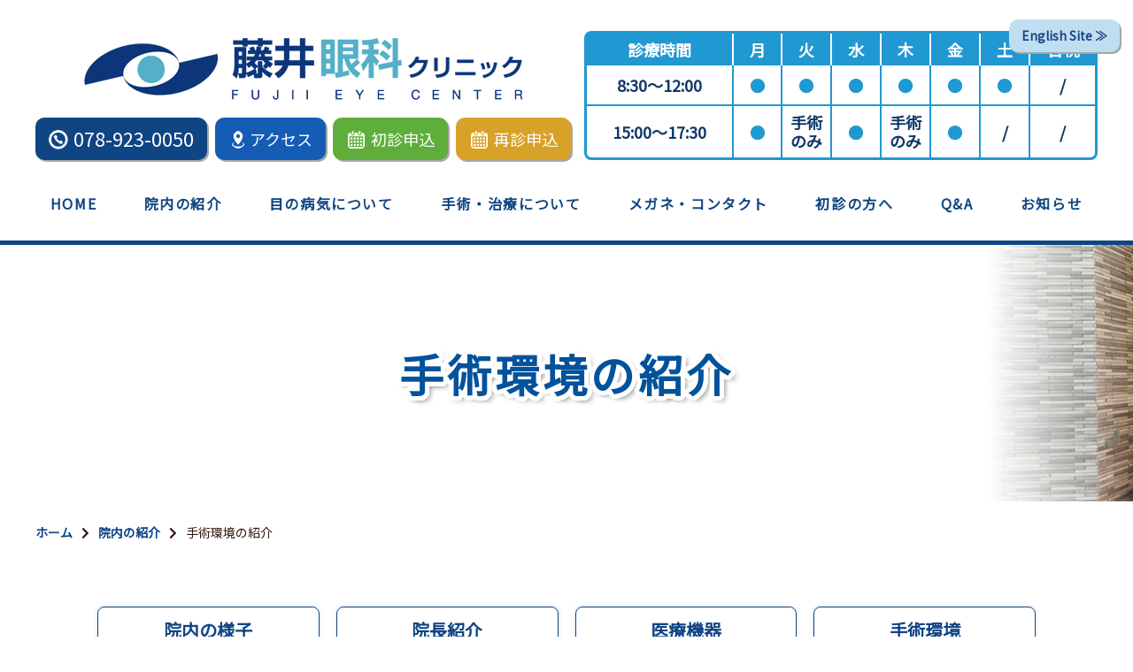

--- FILE ---
content_type: text/html; charset=UTF-8
request_url: https://www.fujiieyecenter.com/clinic/surgery/
body_size: 9467
content:

<!DOCTYPE html>
<html lang="ja">
<head>
<meta charset="utf-8">
<meta http-equiv="X-UA-Compatible" content="IE=edge">
<meta name="viewport" content="width=device-width, initial-scale=1"> 
<title>手術環境の紹介 | 藤井眼科クリニック</title>
<meta name="Description" content="明石市、JR西明石駅の藤井眼科クリニックです。白内障の日帰り手術や日帰り硝子体手術などの豊富な実績がございます。一般眼科、コンタクトもお取り扱いしております。西明石駅北に徒歩5分。" />
<meta name="Keywords" content="明石市,西明石,眼科,白内障,日帰り手術,緑内障" /> 
<meta name="author" content="藤井眼科クリニック" />
<meta name="format-detection" content="telephone=no">

<link rel="canonical" href="https://www.fujiieyecenter.com/clinic/surgery/"/>
<link rel="stylesheet" href=		"/css/style.css?date=20260123-135845" />
<link rel="stylesheet" href=		"/css/pc.css?date=20260123-135845" />
<link rel="stylesheet" href=		"/css/sp.css?date=20260123-135845" />
<link rel="stylesheet" href=		"/css/sp_nav.css?date=20260123-135845" />
<link rel="stylesheet" href=		"/css/animation.css?date=20260123-135845" />
<link rel="shortcut icon" href=		"/favicon.ico" />
<link rel='stylesheet' href='https://www.fujiieyecenter.com/info/wp-content/themes/original/style.css' type='text/css' media='all' /><!-- WPテーマstyle -->

<!-- font -->
<link rel="stylesheet" href="https://use.fontawesome.com/releases/v5.5.0/css/all.css" integrity="sha384-B4dIYHKNBt8Bc12p+WXckhzcICo0wtJAoU8YZTY5qE0Id1GSseTk6S+L3BlXeVIU" crossorigin="anonymous">

<script>
	window.WebFontConfig = {google: { families: ['Noto Sans JP'] },
	active: function() {sessionStorage.fonts = true;}};
	(function() {
	var wf = document.createElement('script');
	wf.src = 'https://ajax.googleapis.com/ajax/libs/webfont/1.6.26/webfont.js';
	wf.type = 'text/javascript';
	wf.async = 'true';
	var s = document.getElementsByTagName('script')[0];
	s.parentNode.insertBefore(wf, s);
	})();
	</script>
	
	<!-- タブレット VP -->
<script type="text/javascript">
if ((navigator.userAgent.indexOf('Android') > 0 &&
navigator.userAgent.indexOf('Mobile') > 0) ||
navigator.userAgent.indexOf('iPod') > 0 ||
(navigator.userAgent.indexOf('iPhone') > 0 &&
navigator.userAgent.indexOf('iPad') == -1)) {
//スマホ（iPhone,iPod touch,Android）の場合
document.write('');

}else if(navigator.userAgent.indexOf('Android') > 0 ||
navigator.userAgent.indexOf('iPad') > 0){
//タブレット（iPad,Androidタブレット）の場合
document.write('<meta name="viewport" content="width=1300,maximum-scale=0.8667" /><link rel="stylesheet" href="/css/tab.css?date=20260123-135845" /> ');
}else{
//それ以外
document.write('');
}
</script>

<!-- jQuery -->
<script src="//ajax.googleapis.com/ajax/libs/jquery/1.9.1/jquery.min.js"></script>
<script type="text/javascript" src=	"/js/pagetop.js"></script>
<script type="text/javascript" src=	"/js/responsive-nav.js"></script>
<!--[if lt IE 9]>
<script src="/js/html5shiv.js"></script>
<![endif]-->
<!-- Google Tag Manager -->
<script>(function(w,d,s,l,i){w[l]=w[l]||[];w[l].push({'gtm.start':
new Date().getTime(),event:'gtm.js'});var f=d.getElementsByTagName(s)[0],
j=d.createElement(s),dl=l!='dataLayer'?'&l='+l:'';j.async=true;j.src=
'https://www.googletagmanager.com/gtm.js?id='+i+dl;f.parentNode.insertBefore(j,f);
})(window,document,'script','dataLayer','GTM-P33RJQB');</script>
<!-- End Google Tag Manager --> <!-- ■ googleタグマネージャー ■ -->
<meta name='robots' content='max-image-preview:large' />
<link rel="alternate" type="application/rss+xml" title="西明石駅から徒歩5分の「藤井眼科クリニック」 &raquo; フィード" href="https://www.fujiieyecenter.com/feed/" />
<link rel="alternate" type="application/rss+xml" title="西明石駅から徒歩5分の「藤井眼科クリニック」 &raquo; コメントフィード" href="https://www.fujiieyecenter.com/comments/feed/" />
<script type="text/javascript">
window._wpemojiSettings = {"baseUrl":"https:\/\/s.w.org\/images\/core\/emoji\/14.0.0\/72x72\/","ext":".png","svgUrl":"https:\/\/s.w.org\/images\/core\/emoji\/14.0.0\/svg\/","svgExt":".svg","source":{"concatemoji":"https:\/\/www.fujiieyecenter.com\/info\/wp-includes\/js\/wp-emoji-release.min.js?ver=6.2.8"}};
/*! This file is auto-generated */
!function(e,a,t){var n,r,o,i=a.createElement("canvas"),p=i.getContext&&i.getContext("2d");function s(e,t){p.clearRect(0,0,i.width,i.height),p.fillText(e,0,0);e=i.toDataURL();return p.clearRect(0,0,i.width,i.height),p.fillText(t,0,0),e===i.toDataURL()}function c(e){var t=a.createElement("script");t.src=e,t.defer=t.type="text/javascript",a.getElementsByTagName("head")[0].appendChild(t)}for(o=Array("flag","emoji"),t.supports={everything:!0,everythingExceptFlag:!0},r=0;r<o.length;r++)t.supports[o[r]]=function(e){if(p&&p.fillText)switch(p.textBaseline="top",p.font="600 32px Arial",e){case"flag":return s("\ud83c\udff3\ufe0f\u200d\u26a7\ufe0f","\ud83c\udff3\ufe0f\u200b\u26a7\ufe0f")?!1:!s("\ud83c\uddfa\ud83c\uddf3","\ud83c\uddfa\u200b\ud83c\uddf3")&&!s("\ud83c\udff4\udb40\udc67\udb40\udc62\udb40\udc65\udb40\udc6e\udb40\udc67\udb40\udc7f","\ud83c\udff4\u200b\udb40\udc67\u200b\udb40\udc62\u200b\udb40\udc65\u200b\udb40\udc6e\u200b\udb40\udc67\u200b\udb40\udc7f");case"emoji":return!s("\ud83e\udef1\ud83c\udffb\u200d\ud83e\udef2\ud83c\udfff","\ud83e\udef1\ud83c\udffb\u200b\ud83e\udef2\ud83c\udfff")}return!1}(o[r]),t.supports.everything=t.supports.everything&&t.supports[o[r]],"flag"!==o[r]&&(t.supports.everythingExceptFlag=t.supports.everythingExceptFlag&&t.supports[o[r]]);t.supports.everythingExceptFlag=t.supports.everythingExceptFlag&&!t.supports.flag,t.DOMReady=!1,t.readyCallback=function(){t.DOMReady=!0},t.supports.everything||(n=function(){t.readyCallback()},a.addEventListener?(a.addEventListener("DOMContentLoaded",n,!1),e.addEventListener("load",n,!1)):(e.attachEvent("onload",n),a.attachEvent("onreadystatechange",function(){"complete"===a.readyState&&t.readyCallback()})),(e=t.source||{}).concatemoji?c(e.concatemoji):e.wpemoji&&e.twemoji&&(c(e.twemoji),c(e.wpemoji)))}(window,document,window._wpemojiSettings);
</script>
<style type="text/css">
img.wp-smiley,
img.emoji {
	display: inline !important;
	border: none !important;
	box-shadow: none !important;
	height: 1em !important;
	width: 1em !important;
	margin: 0 0.07em !important;
	vertical-align: -0.1em !important;
	background: none !important;
	padding: 0 !important;
}
</style>
	<link rel='stylesheet' id='wp-block-library-css' href='https://www.fujiieyecenter.com/info/wp-includes/css/dist/block-library/style.min.css?ver=6.2.8' type='text/css' media='all' />
<link rel='stylesheet' id='my-block-style-css' href='https://www.fujiieyecenter.com/info/wp-content/themes/original/gutenberg-examples/css/css-block.css?ver=6.2.8' type='text/css' media='all' />
<link rel='stylesheet' id='classic-theme-styles-css' href='https://www.fujiieyecenter.com/info/wp-includes/css/classic-themes.min.css?ver=6.2.8' type='text/css' media='all' />
<style id='global-styles-inline-css' type='text/css'>
body{--wp--preset--color--black: #000000;--wp--preset--color--cyan-bluish-gray: #abb8c3;--wp--preset--color--white: #FFF;--wp--preset--color--pale-pink: #f78da7;--wp--preset--color--vivid-red: #cf2e2e;--wp--preset--color--luminous-vivid-orange: #ff6900;--wp--preset--color--luminous-vivid-amber: #fcb900;--wp--preset--color--light-green-cyan: #7bdcb5;--wp--preset--color--vivid-green-cyan: #00d084;--wp--preset--color--pale-cyan-blue: #8ed1fc;--wp--preset--color--vivid-cyan-blue: #0693e3;--wp--preset--color--vivid-purple: #9b51e0;--wp--preset--color--navy: #171A5F;--wp--preset--color--light-gray: #F2F2EA;--wp--preset--color--dark-gray: #313131;--wp--preset--color--usui-blue: #EEFAFF;--wp--preset--color--cyan-blue-gray: #abb8c3;--wp--preset--color--deep-blue: #113766;--wp--preset--gradient--vivid-cyan-blue-to-vivid-purple: linear-gradient(135deg,rgba(6,147,227,1) 0%,rgb(155,81,224) 100%);--wp--preset--gradient--light-green-cyan-to-vivid-green-cyan: linear-gradient(135deg,rgb(122,220,180) 0%,rgb(0,208,130) 100%);--wp--preset--gradient--luminous-vivid-amber-to-luminous-vivid-orange: linear-gradient(135deg,rgba(252,185,0,1) 0%,rgba(255,105,0,1) 100%);--wp--preset--gradient--luminous-vivid-orange-to-vivid-red: linear-gradient(135deg,rgba(255,105,0,1) 0%,rgb(207,46,46) 100%);--wp--preset--gradient--very-light-gray-to-cyan-bluish-gray: linear-gradient(135deg,rgb(238,238,238) 0%,rgb(169,184,195) 100%);--wp--preset--gradient--cool-to-warm-spectrum: linear-gradient(135deg,rgb(74,234,220) 0%,rgb(151,120,209) 20%,rgb(207,42,186) 40%,rgb(238,44,130) 60%,rgb(251,105,98) 80%,rgb(254,248,76) 100%);--wp--preset--gradient--blush-light-purple: linear-gradient(135deg,rgb(255,206,236) 0%,rgb(152,150,240) 100%);--wp--preset--gradient--blush-bordeaux: linear-gradient(135deg,rgb(254,205,165) 0%,rgb(254,45,45) 50%,rgb(107,0,62) 100%);--wp--preset--gradient--luminous-dusk: linear-gradient(135deg,rgb(255,203,112) 0%,rgb(199,81,192) 50%,rgb(65,88,208) 100%);--wp--preset--gradient--pale-ocean: linear-gradient(135deg,rgb(255,245,203) 0%,rgb(182,227,212) 50%,rgb(51,167,181) 100%);--wp--preset--gradient--electric-grass: linear-gradient(135deg,rgb(202,248,128) 0%,rgb(113,206,126) 100%);--wp--preset--gradient--midnight: linear-gradient(135deg,rgb(2,3,129) 0%,rgb(40,116,252) 100%);--wp--preset--duotone--dark-grayscale: url('#wp-duotone-dark-grayscale');--wp--preset--duotone--grayscale: url('#wp-duotone-grayscale');--wp--preset--duotone--purple-yellow: url('#wp-duotone-purple-yellow');--wp--preset--duotone--blue-red: url('#wp-duotone-blue-red');--wp--preset--duotone--midnight: url('#wp-duotone-midnight');--wp--preset--duotone--magenta-yellow: url('#wp-duotone-magenta-yellow');--wp--preset--duotone--purple-green: url('#wp-duotone-purple-green');--wp--preset--duotone--blue-orange: url('#wp-duotone-blue-orange');--wp--preset--font-size--small: 13px;--wp--preset--font-size--medium: 20px;--wp--preset--font-size--large: 36px;--wp--preset--font-size--x-large: 42px;--wp--preset--spacing--20: 0.44rem;--wp--preset--spacing--30: 0.67rem;--wp--preset--spacing--40: 1rem;--wp--preset--spacing--50: 1.5rem;--wp--preset--spacing--60: 2.25rem;--wp--preset--spacing--70: 3.38rem;--wp--preset--spacing--80: 5.06rem;--wp--preset--shadow--natural: 6px 6px 9px rgba(0, 0, 0, 0.2);--wp--preset--shadow--deep: 12px 12px 50px rgba(0, 0, 0, 0.4);--wp--preset--shadow--sharp: 6px 6px 0px rgba(0, 0, 0, 0.2);--wp--preset--shadow--outlined: 6px 6px 0px -3px rgba(255, 255, 255, 1), 6px 6px rgba(0, 0, 0, 1);--wp--preset--shadow--crisp: 6px 6px 0px rgba(0, 0, 0, 1);}:where(.is-layout-flex){gap: 0.5em;}body .is-layout-flow > .alignleft{float: left;margin-inline-start: 0;margin-inline-end: 2em;}body .is-layout-flow > .alignright{float: right;margin-inline-start: 2em;margin-inline-end: 0;}body .is-layout-flow > .aligncenter{margin-left: auto !important;margin-right: auto !important;}body .is-layout-constrained > .alignleft{float: left;margin-inline-start: 0;margin-inline-end: 2em;}body .is-layout-constrained > .alignright{float: right;margin-inline-start: 2em;margin-inline-end: 0;}body .is-layout-constrained > .aligncenter{margin-left: auto !important;margin-right: auto !important;}body .is-layout-constrained > :where(:not(.alignleft):not(.alignright):not(.alignfull)){max-width: var(--wp--style--global--content-size);margin-left: auto !important;margin-right: auto !important;}body .is-layout-constrained > .alignwide{max-width: var(--wp--style--global--wide-size);}body .is-layout-flex{display: flex;}body .is-layout-flex{flex-wrap: wrap;align-items: center;}body .is-layout-flex > *{margin: 0;}:where(.wp-block-columns.is-layout-flex){gap: 2em;}.has-black-color{color: var(--wp--preset--color--black) !important;}.has-cyan-bluish-gray-color{color: var(--wp--preset--color--cyan-bluish-gray) !important;}.has-white-color{color: var(--wp--preset--color--white) !important;}.has-pale-pink-color{color: var(--wp--preset--color--pale-pink) !important;}.has-vivid-red-color{color: var(--wp--preset--color--vivid-red) !important;}.has-luminous-vivid-orange-color{color: var(--wp--preset--color--luminous-vivid-orange) !important;}.has-luminous-vivid-amber-color{color: var(--wp--preset--color--luminous-vivid-amber) !important;}.has-light-green-cyan-color{color: var(--wp--preset--color--light-green-cyan) !important;}.has-vivid-green-cyan-color{color: var(--wp--preset--color--vivid-green-cyan) !important;}.has-pale-cyan-blue-color{color: var(--wp--preset--color--pale-cyan-blue) !important;}.has-vivid-cyan-blue-color{color: var(--wp--preset--color--vivid-cyan-blue) !important;}.has-vivid-purple-color{color: var(--wp--preset--color--vivid-purple) !important;}.has-black-background-color{background-color: var(--wp--preset--color--black) !important;}.has-cyan-bluish-gray-background-color{background-color: var(--wp--preset--color--cyan-bluish-gray) !important;}.has-white-background-color{background-color: var(--wp--preset--color--white) !important;}.has-pale-pink-background-color{background-color: var(--wp--preset--color--pale-pink) !important;}.has-vivid-red-background-color{background-color: var(--wp--preset--color--vivid-red) !important;}.has-luminous-vivid-orange-background-color{background-color: var(--wp--preset--color--luminous-vivid-orange) !important;}.has-luminous-vivid-amber-background-color{background-color: var(--wp--preset--color--luminous-vivid-amber) !important;}.has-light-green-cyan-background-color{background-color: var(--wp--preset--color--light-green-cyan) !important;}.has-vivid-green-cyan-background-color{background-color: var(--wp--preset--color--vivid-green-cyan) !important;}.has-pale-cyan-blue-background-color{background-color: var(--wp--preset--color--pale-cyan-blue) !important;}.has-vivid-cyan-blue-background-color{background-color: var(--wp--preset--color--vivid-cyan-blue) !important;}.has-vivid-purple-background-color{background-color: var(--wp--preset--color--vivid-purple) !important;}.has-black-border-color{border-color: var(--wp--preset--color--black) !important;}.has-cyan-bluish-gray-border-color{border-color: var(--wp--preset--color--cyan-bluish-gray) !important;}.has-white-border-color{border-color: var(--wp--preset--color--white) !important;}.has-pale-pink-border-color{border-color: var(--wp--preset--color--pale-pink) !important;}.has-vivid-red-border-color{border-color: var(--wp--preset--color--vivid-red) !important;}.has-luminous-vivid-orange-border-color{border-color: var(--wp--preset--color--luminous-vivid-orange) !important;}.has-luminous-vivid-amber-border-color{border-color: var(--wp--preset--color--luminous-vivid-amber) !important;}.has-light-green-cyan-border-color{border-color: var(--wp--preset--color--light-green-cyan) !important;}.has-vivid-green-cyan-border-color{border-color: var(--wp--preset--color--vivid-green-cyan) !important;}.has-pale-cyan-blue-border-color{border-color: var(--wp--preset--color--pale-cyan-blue) !important;}.has-vivid-cyan-blue-border-color{border-color: var(--wp--preset--color--vivid-cyan-blue) !important;}.has-vivid-purple-border-color{border-color: var(--wp--preset--color--vivid-purple) !important;}.has-vivid-cyan-blue-to-vivid-purple-gradient-background{background: var(--wp--preset--gradient--vivid-cyan-blue-to-vivid-purple) !important;}.has-light-green-cyan-to-vivid-green-cyan-gradient-background{background: var(--wp--preset--gradient--light-green-cyan-to-vivid-green-cyan) !important;}.has-luminous-vivid-amber-to-luminous-vivid-orange-gradient-background{background: var(--wp--preset--gradient--luminous-vivid-amber-to-luminous-vivid-orange) !important;}.has-luminous-vivid-orange-to-vivid-red-gradient-background{background: var(--wp--preset--gradient--luminous-vivid-orange-to-vivid-red) !important;}.has-very-light-gray-to-cyan-bluish-gray-gradient-background{background: var(--wp--preset--gradient--very-light-gray-to-cyan-bluish-gray) !important;}.has-cool-to-warm-spectrum-gradient-background{background: var(--wp--preset--gradient--cool-to-warm-spectrum) !important;}.has-blush-light-purple-gradient-background{background: var(--wp--preset--gradient--blush-light-purple) !important;}.has-blush-bordeaux-gradient-background{background: var(--wp--preset--gradient--blush-bordeaux) !important;}.has-luminous-dusk-gradient-background{background: var(--wp--preset--gradient--luminous-dusk) !important;}.has-pale-ocean-gradient-background{background: var(--wp--preset--gradient--pale-ocean) !important;}.has-electric-grass-gradient-background{background: var(--wp--preset--gradient--electric-grass) !important;}.has-midnight-gradient-background{background: var(--wp--preset--gradient--midnight) !important;}.has-small-font-size{font-size: var(--wp--preset--font-size--small) !important;}.has-medium-font-size{font-size: var(--wp--preset--font-size--medium) !important;}.has-large-font-size{font-size: var(--wp--preset--font-size--large) !important;}.has-x-large-font-size{font-size: var(--wp--preset--font-size--x-large) !important;}
.wp-block-navigation a:where(:not(.wp-element-button)){color: inherit;}
:where(.wp-block-columns.is-layout-flex){gap: 2em;}
.wp-block-pullquote{font-size: 1.5em;line-height: 1.6;}
</style>
<link rel="https://api.w.org/" href="https://www.fujiieyecenter.com/wp-json/" /><link rel="alternate" type="application/json" href="https://www.fujiieyecenter.com/wp-json/wp/v2/pages/1615" /><link rel="EditURI" type="application/rsd+xml" title="RSD" href="https://www.fujiieyecenter.com/info/xmlrpc.php?rsd" />
<link rel="wlwmanifest" type="application/wlwmanifest+xml" href="https://www.fujiieyecenter.com/info/wp-includes/wlwmanifest.xml" />
<meta name="generator" content="WordPress 6.2.8" />
<link rel="canonical" href="https://www.fujiieyecenter.com/clinic/surgery/" />
<link rel='shortlink' href='https://www.fujiieyecenter.com/?p=1615' />
<link rel="alternate" type="application/json+oembed" href="https://www.fujiieyecenter.com/wp-json/oembed/1.0/embed?url=https%3A%2F%2Fwww.fujiieyecenter.com%2Fclinic%2Fsurgery%2F" />
<link rel="alternate" type="text/xml+oembed" href="https://www.fujiieyecenter.com/wp-json/oembed/1.0/embed?url=https%3A%2F%2Fwww.fujiieyecenter.com%2Fclinic%2Fsurgery%2F&#038;format=xml" />
</head>


<body id="surgery">
<!-- Google Tag Manager (noscript) -->
<noscript><iframe src="https://www.googletagmanager.com/ns.html?id=GTM-P33RJQB"
height="0" width="0" style="display:none;visibility:hidden"></iframe></noscript>
<!-- End Google Tag Manager (noscript) --> <!-- ■ googleタグマネージャー ■ -->
<header id="header"><!-- ヘッダー -->

<!-- スマホ用ナビ -->
<div class="navBtn">
	<span></span>
	<span></span>
	<span></span>
</div><!-- ナビ -->

<div class="header_wrapper">
	<div class="header_inner clounm_wrapper flex_wrapper">
		<div class="flex_item_clounm_2 header_L">
			<div class="logo hover">
				<a href="/"><img src="/img/common/logo.png" alt="藤井眼科クリニック"></a>
			</div>

<div class="only_pc_none"><div class="time_table_wrapper">
	<table class="time_table">
		<tbody>
			<tr>
					<th >診療時間</th>
					<th>月</th>
					<th>火</th>
					<th>水</th>
					<th>木</th>
					<th>金</th>
					<th>土</th>
					<th>日祝</th>
			</tr>
			<tr>
					<td class="time_td ">8:30～12:00</td>
					<td>●</td>
					<td>●</td>
					<td>●</td>
					<td>●</td>
					<td>●</td>
					<td>●</td>
					<td class="yasumi">/</td>
			</tr>
			<tr>
					<td class="time_td ">15:00～17:30</td>
					<td>●</td>
					<td class="ope">手術<br/>のみ</td>
					<td>●</td>
					<td class="ope">手術<br/>のみ</td>
					<td>●</td>
					<td class="yasumi">/</td>
					<td class="yasumi ">/</td>
			</tr>
		</tbody>
	</table>
</div>
		</div>

			<div class="tel">
				<ul class="lst_none sp_ul_wrapper">
					<li class="tel_nbr hover header_buton_wrapper"><a href="tel:078-923-0050">
					<p class="hover">078-923-0050</p></a></li>
					<li class="tel_nbr hover icon_access header_buton_wrapper light_blue"><a href="/access/"><p class="fs18">アクセス</p></a></li>
					<li class="tel_nbr hover icon_calender header_buton_wrapper bg_c_light_green"><a href="/first/#reservation_1"><p class="fs18">初診申込</p></a></li>
					<li class="tel_nbr hover icon_calender header_buton_wrapper light_yellow"><a href="/first/#reservation_2"><p class="fs18">再診申込</p></a></li>
				</ul>
				<div class="btn-english only_pc_none">
					<a href="/clinic/guide-in-english/">English Site ≫</a>
				</div>
			</div>
		</div>
		<div class="flex_item_clounm_2 header_R">
			<div class="only_sp_none"><div class="time_table_wrapper">
	<table class="time_table">
		<tbody>
			<tr>
					<th >診療時間</th>
					<th>月</th>
					<th>火</th>
					<th>水</th>
					<th>木</th>
					<th>金</th>
					<th>土</th>
					<th>日祝</th>
			</tr>
			<tr>
					<td class="time_td ">8:30～12:00</td>
					<td>●</td>
					<td>●</td>
					<td>●</td>
					<td>●</td>
					<td>●</td>
					<td>●</td>
					<td class="yasumi">/</td>
			</tr>
			<tr>
					<td class="time_td ">15:00～17:30</td>
					<td>●</td>
					<td class="ope">手術<br/>のみ</td>
					<td>●</td>
					<td class="ope">手術<br/>のみ</td>
					<td>●</td>
					<td class="yasumi">/</td>
					<td class="yasumi ">/</td>
			</tr>
		</tbody>
	</table>
</div>
					</div>
		</div>
		<!-- Navigation -->
<nav id="nav" class="sp_inner_menu nav nav-collapse lst_none">
    <div id="fade-in" class="dropmenu"><div class="menu-global-nav-container"><ul id="menu-global-nav" class="menu"><li id="menu-item-180" class="menu-item menu-item-type-post_type menu-item-object-page menu-item-home menu-item-180"><a href="https://www.fujiieyecenter.com/">HOME</a></li>
<li id="menu-item-80" class="menu-item menu-item-type-post_type menu-item-object-page current-page-ancestor current-menu-ancestor current-menu-parent current-page-parent current_page_parent current_page_ancestor menu-item-has-children menu-item-80"><a href="https://www.fujiieyecenter.com/clinic/">院内の紹介</a>
<ul class="sub-menu">
	<li id="menu-item-686" class="menu-item menu-item-type-post_type menu-item-object-page menu-item-686"><a href="https://www.fujiieyecenter.com/clinic/doctor/">医師の紹介</a></li>
	<li id="menu-item-691" class="menu-item menu-item-type-post_type menu-item-object-page menu-item-691"><a href="https://www.fujiieyecenter.com/clinic/facility/">医療機器の紹介</a></li>
	<li id="menu-item-2109" class="menu-item menu-item-type-post_type menu-item-object-page current-menu-item page_item page-item-1615 current_page_item menu-item-2109"><a href="https://www.fujiieyecenter.com/clinic/surgery/" aria-current="page">手術環境の紹介</a></li>
	<li id="menu-item-1689" class="menu-item menu-item-type-post_type menu-item-object-page menu-item-1689"><a href="https://www.fujiieyecenter.com/clinic/guide-in-english/">Fujii Eye Center</a></li>
</ul>
</li>
<li id="menu-item-81" class="menu-item menu-item-type-post_type menu-item-object-page menu-item-has-children menu-item-81"><a href="https://www.fujiieyecenter.com/disease/">目の病気について</a>
<ul class="sub-menu">
	<li id="menu-item-84" class="menu-item menu-item-type-post_type menu-item-object-page menu-item-84"><a href="https://www.fujiieyecenter.com/disease/%e7%99%bd%e5%86%85%e9%9a%9c/">白内障について</a></li>
	<li id="menu-item-82" class="menu-item menu-item-type-post_type menu-item-object-page menu-item-82"><a href="https://www.fujiieyecenter.com/disease/%e7%b6%b2%e8%86%9c%e3%81%ab%e3%81%a4%e3%81%84%e3%81%a6/">網膜について</a></li>
	<li id="menu-item-83" class="menu-item menu-item-type-post_type menu-item-object-page menu-item-83"><a href="https://www.fujiieyecenter.com/disease/%e7%b7%91%e5%86%85%e9%9a%9c%e3%81%ab%e3%81%a4%e3%81%84%e3%81%a6/">緑内障について</a></li>
	<li id="menu-item-102" class="menu-item menu-item-type-post_type menu-item-object-page menu-item-102"><a href="https://www.fujiieyecenter.com/disease/%e5%b0%8f%e5%85%90%e7%9c%bc%e7%a7%91%e3%81%ab%e3%81%a4%e3%81%84%e3%81%a6/">小児眼科について</a></li>
	<li id="menu-item-85" class="menu-item menu-item-type-post_type menu-item-object-page menu-item-85"><a href="https://www.fujiieyecenter.com/disease/%e4%b8%80%e8%88%ac%e7%9c%bc%e7%a7%91/">一般眼科</a></li>
</ul>
</li>
<li id="menu-item-87" class="menu-item menu-item-type-post_type menu-item-object-page menu-item-87"><a href="https://www.fujiieyecenter.com/operation/">手術・治療について</a></li>
<li id="menu-item-179" class="menu-item menu-item-type-post_type menu-item-object-page menu-item-179"><a href="https://www.fujiieyecenter.com/lens/">メガネ・コンタクト</a></li>
<li id="menu-item-174" class="menu-item menu-item-type-post_type menu-item-object-page menu-item-174"><a href="https://www.fujiieyecenter.com/first/">初診の方へ</a></li>
<li id="menu-item-89" class="menu-item menu-item-type-post_type menu-item-object-page menu-item-89"><a href="https://www.fujiieyecenter.com/faq/">Q&#038;A</a></li>
<li id="menu-item-88" class="menu-item menu-item-type-post_type menu-item-object-page menu-item-88"><a href="https://www.fujiieyecenter.com/news/">お知らせ</a></li>
</ul></div>	</div>
</nav>
<!-- /Navigation -->
	</div>
</div>

	<div class="btn-english hover only_sp_none">
		<a href="/clinic/guide-in-english/">English Site ≫</a>
	</div>
	<div class="main_img" style="background: url( https://www.fujiieyecenter.com/info/wp-content/uploads/2023/04/clinic_1.jpg) 0 center no-repeat;  background-size: cover; " >
		<h1 class="main_h1"> 手術環境の紹介</h1>
	</div>
</header><!--header -->
<div id="content">
<div id="main">
<div id="breadcrumb"><ol><li><a href="https://www.fujiieyecenter.com"><span>ホーム</span></a></li><li><a href="https://www.fujiieyecenter.com/clinic/"><span>院内の紹介</span></a></li><li><span>手術環境の紹介</span></li></ol><script type="application/ld+json">{
        "@context": "http://schema.org",
        "@type": "BreadcrumbList",
        "itemListElement": [{
          "@type": "ListItem",
          "position": 1,
          "item": {
              "@id": "https://www.fujiieyecenter.com/clinic/",
              "name": "院内の紹介"
          }
        }]
      }</script></div>


<div class="wp-block-group"><div class="wp-block-group__inner-container is-layout-flow">
<div class="wp-block-columns is-layout-flex wp-container-5">
<div class="wp-block-column is-layout-flow">
<div class="wp-block-button aligncenter is-style-icon-btn"><a class="wp-block-button__link" href="/clinic/">院内の様子</a></div>
</div>



<div class="wp-block-column is-layout-flow">
<div class="wp-block-button aligncenter is-style-icon-btn"><a class="wp-block-button__link" href="/clinic/doctor/">院長紹介</a></div>
</div>



<div class="wp-block-column is-layout-flow">
<div class="wp-block-button aligncenter is-style-icon-btn"><a class="wp-block-button__link" href="/clinic/facility/" rel="">医療機器</a></div>



<p></p>
</div>



<div class="wp-block-column is-layout-flow">
<div class="wp-block-button is-style-icon-btn"><a class="wp-block-button__link" href="/clinic/surgery/">手術環境</a></div>
</div>
</div>
</div></div>



<h2 class="has-text-align-center wp-block-heading">手術環境のご紹介</h2>



<p class="has-text-align-left"> 当院は白内障手術器械、硝子体手術、手術顕微鏡など複数取り揃えています。また滅菌装置は4台あり、看護師など有資格者が厳密に滅菌管理を行っています。<br>何よりも安全、安心。そのうえで良質な医療をご提供することを心がけています。</p>



<div style="height:20px" aria-hidden="true" class="wp-block-spacer"></div>



<div class="wp-block-columns is-layout-flex wp-container-13">
<div class="wp-block-column is-layout-flow" style="flex-basis:25%">
<figure class="wp-block-image size-large"><img decoding="async" src="/info/wp-content/uploads/2020/06/手術部屋.jpg" alt=""/></figure>
</div>



<div class="wp-block-column is-layout-flow" style="flex-basis:75%">
<div class="wp-block-columns is-layout-flex wp-container-11">
<div class="wp-block-column is-layout-flow">
<h4 class="has-text-align-center is-style-h_bg_lg wp-block-heading" id="me_auto">白内障手術装置</h4>



<p></p>


<div class="wp-block-image">
<figure class="aligncenter size-large"><img decoding="async" src="/info/wp-content/uploads/2020/05/fujiigannka_000.jpg" alt="白内障手術"/></figure></div>


<p>白内障手術器械3台、硝子体手術器械、手術顕微鏡などの医療機器を取り揃え、無停電装置もアメリカから取り入れたものとなります。</p>
</div>



<div class="wp-block-column is-layout-flow">
<h4 class="has-text-align-center is-style-h_bg_lg wp-block-heading" id="me_hand">硝子体・白内障器械</h4>



<div style="height:20px" aria-hidden="true" class="wp-block-spacer"></div>



<figure class="wp-block-image size-large"><img decoding="async" src="/info/wp-content/uploads/2020/05/fujiigannka_0717.jpg" alt="網膜手術"/></figure>



<p>硝子体手術は、眼の奥(網膜、硝子体)に生じる病気に対して行われる手術です。 当院では極小切開硝子体手術を行っています。 従来の硝子体手術と比較し、術後の不快感軽減、術後の視力回復短縮などが可能になりました。</p>
</div>



<div class="wp-block-column is-layout-flow">
<h4 class="has-text-align-center is-style-h_bg_lg wp-block-heading" id="me_hand">空調管理について</h4>



<div style="height:20px" aria-hidden="true" class="wp-block-spacer"></div>



<figure class="wp-block-image size-large"><img decoding="async" src="/info/wp-content/uploads/2020/06/98A5398.jpg" alt=""/></figure>



<p>大病院と同程度の空気清浄(HEPAフィルター)を用いた無菌状態の手術室を完備しております。</p>
</div>
</div>
</div>
</div>



<div style="height:30px" aria-hidden="true" class="wp-block-spacer"></div>



<div class="wp-block-columns is-layout-flex wp-container-16">
<div class="wp-block-column is-layout-flow">
<div style="height:20px" aria-hidden="true" class="wp-block-spacer"></div>
</div>



<div class="wp-block-column is-layout-flow">
<div style="height:20px" aria-hidden="true" class="wp-block-spacer"></div>
</div>
</div>

    


</div><!-- / #main -->

<!-- フッター -->
<footer id="footer">

<div class="clounm_wrapper footer_logo_bottom">
        <div class="logo hover"><a href="/">
                <img src="/img/common/logo.png" alt="藤井眼科クリニック">
        </a></div>
    </div><!-- / .clounm_wrapper -->

    
    <section class="section_block ">
        <div class="clounm_wrapper flex_wrapper w_inner">
                <div class="flex_item_clounm_2 footer_clounm_L">
                    <dl class="footer_treat flex_wrapper">
                        <dt>診療科目</dt>
                        <dd>日帰り白内障手術 / 日帰り硝子体手術 / 緑内障治療 / 網膜硝子体治療 / 一般眼科 / 小児眼科、神経眼科</dd>
                        <!-- 元
                        <dd>網膜硝子体治療 / 日帰り緑内障手術 / 日帰り白内障手術 / 一般眼科 /神経眼科 / 小児眼科 / 各種網膜疾患 /硝子体注射など</dd>
                        -->
                        </dl>
                    <dl class="footer_treat flex_wrapper">
                        <dt>休診日</dt>
                        <dd>火曜午後・木曜午後・土曜午後・日祝</dd>
                    </dl><div class="time_table_wrapper">
	<table class="time_table">
		<tbody>
			<tr>
					<th >診療時間</th>
					<th>月</th>
					<th>火</th>
					<th>水</th>
					<th>木</th>
					<th>金</th>
					<th>土</th>
					<th>日祝</th>
			</tr>
			<tr>
					<td class="time_td ">8:30～12:00</td>
					<td>●</td>
					<td>●</td>
					<td>●</td>
					<td>●</td>
					<td>●</td>
					<td>●</td>
					<td class="yasumi">/</td>
			</tr>
			<tr>
					<td class="time_td ">15:00～17:30</td>
					<td>●</td>
					<td class="ope">手術<br/>のみ</td>
					<td>●</td>
					<td class="ope">手術<br/>のみ</td>
					<td>●</td>
					<td class="yasumi">/</td>
					<td class="yasumi ">/</td>
			</tr>
		</tbody>
	</table>
</div>
		                    <p class="fwb mt10">
                    &nbsp;
                        <!-- <span class="caution_p">※</span> (網膜）および（緑内障）の特殊治療である15：00～15：30の時間帯も一般眼科診察は通常通り行なっています。 -->
                    </p>

                    <div class="tel">
                        <ul class="lst_none">
                            <li class="tel_nbr hover header_buton_wrapper"><a href="tel:078-923-0050">
                            <p class="hover">078-923-0050</p></a></li>
                            <li class="tel_nbr hover icon_access header_buton_wrapper light_blue"><a href="/access/"><p class="fs18">アクセス</p></a></li>
                            <li class="tel_nbr hover icon_calender header_buton_wrapper bg_c_light_green"><a href="/first/#reservation_1"><p class="fs18">初診申込</p></a></li>
                            <li class="tel_nbr hover icon_calender header_buton_wrapper light_yellow"><a href="/first/#reservation_2"><p class="fs18">再診申込</p></a></li>
                        </ul>
                    </div>
                </div>
                <div class="flex_item_clounm_2 footer_clounm_R">
                    <div class=" map">
                        <iframe src="https://www.google.com/maps/embed?pb=!1m18!1m12!1m3!1d3281.4748290864504!2d134.9615260763671!3d34.667963684967674!2m3!1f0!2f0!3f0!3m2!1i1024!2i768!4f13.1!3m3!1m2!1s0x3554d4f5dea7fd1f%3A0x6da9c3a52792945a!2z44CSNjczLTAwMTYg5YW15bqr55yM5piO55-z5biC5p2-44Gu5YaF77yS5LiB55uu77yY4oiS77yS!5e0!3m2!1sja!2sjp!4v1692748805461!5m2!1sja!2sjp" width="100%" height="100%" frameborder="0" style="border:0;" allowfullscreen=""></iframe>
                    </div>
                    <div class=" tac footer_add_wrapper">
                        <p class="footer_add">〒673-0016　兵庫県明石市松の内2-8-2</p>
                        <span class="bda bd_brown footer_parking">提携駐車場あり</span>
                    </div>   
                </div>
        </div>

    



    </section>
    <div class="clounm_wrapper footer_bottom">
            
    </div>


<!-- Navigation -->
<div class="footer_nav_wrapper">
<nav id="nav" class="sp_inner_menu nav nav-collapse lst_none">
    <div id="fade-in" class="dropmenu"><div class="menu-global-nav-container"><ul id="menu-global-nav-1" class="menu"><li class="menu-item menu-item-type-post_type menu-item-object-page menu-item-home menu-item-180"><a href="https://www.fujiieyecenter.com/">HOME</a></li>
<li class="menu-item menu-item-type-post_type menu-item-object-page current-page-ancestor current-menu-ancestor current-menu-parent current-page-parent current_page_parent current_page_ancestor menu-item-has-children menu-item-80"><a href="https://www.fujiieyecenter.com/clinic/">院内の紹介</a>
<ul class="sub-menu">
	<li class="menu-item menu-item-type-post_type menu-item-object-page menu-item-686"><a href="https://www.fujiieyecenter.com/clinic/doctor/">医師の紹介</a></li>
	<li class="menu-item menu-item-type-post_type menu-item-object-page menu-item-691"><a href="https://www.fujiieyecenter.com/clinic/facility/">医療機器の紹介</a></li>
	<li class="menu-item menu-item-type-post_type menu-item-object-page current-menu-item page_item page-item-1615 current_page_item menu-item-2109"><a href="https://www.fujiieyecenter.com/clinic/surgery/" aria-current="page">手術環境の紹介</a></li>
	<li class="menu-item menu-item-type-post_type menu-item-object-page menu-item-1689"><a href="https://www.fujiieyecenter.com/clinic/guide-in-english/">Fujii Eye Center</a></li>
</ul>
</li>
<li class="menu-item menu-item-type-post_type menu-item-object-page menu-item-has-children menu-item-81"><a href="https://www.fujiieyecenter.com/disease/">目の病気について</a>
<ul class="sub-menu">
	<li class="menu-item menu-item-type-post_type menu-item-object-page menu-item-84"><a href="https://www.fujiieyecenter.com/disease/%e7%99%bd%e5%86%85%e9%9a%9c/">白内障について</a></li>
	<li class="menu-item menu-item-type-post_type menu-item-object-page menu-item-82"><a href="https://www.fujiieyecenter.com/disease/%e7%b6%b2%e8%86%9c%e3%81%ab%e3%81%a4%e3%81%84%e3%81%a6/">網膜について</a></li>
	<li class="menu-item menu-item-type-post_type menu-item-object-page menu-item-83"><a href="https://www.fujiieyecenter.com/disease/%e7%b7%91%e5%86%85%e9%9a%9c%e3%81%ab%e3%81%a4%e3%81%84%e3%81%a6/">緑内障について</a></li>
	<li class="menu-item menu-item-type-post_type menu-item-object-page menu-item-102"><a href="https://www.fujiieyecenter.com/disease/%e5%b0%8f%e5%85%90%e7%9c%bc%e7%a7%91%e3%81%ab%e3%81%a4%e3%81%84%e3%81%a6/">小児眼科について</a></li>
	<li class="menu-item menu-item-type-post_type menu-item-object-page menu-item-85"><a href="https://www.fujiieyecenter.com/disease/%e4%b8%80%e8%88%ac%e7%9c%bc%e7%a7%91/">一般眼科</a></li>
</ul>
</li>
<li class="menu-item menu-item-type-post_type menu-item-object-page menu-item-87"><a href="https://www.fujiieyecenter.com/operation/">手術・治療について</a></li>
<li class="menu-item menu-item-type-post_type menu-item-object-page menu-item-179"><a href="https://www.fujiieyecenter.com/lens/">メガネ・コンタクト</a></li>
<li class="menu-item menu-item-type-post_type menu-item-object-page menu-item-174"><a href="https://www.fujiieyecenter.com/first/">初診の方へ</a></li>
<li class="menu-item menu-item-type-post_type menu-item-object-page menu-item-89"><a href="https://www.fujiieyecenter.com/faq/">Q&#038;A</a></li>
<li class="menu-item menu-item-type-post_type menu-item-object-page menu-item-88"><a href="https://www.fujiieyecenter.com/news/">お知らせ</a></li>
</ul></div>    </div>
</nav>
<!-- /Navigation -->
</div>



    <div id="copyright">&copy; 2020-2026 藤井眼科クリニック</div>
</footer><!-- / #footer -->
<script src="/js/sp_nav/sp_nav.js"></script><style id='core-block-supports-inline-css' type='text/css'>
.wp-container-5.wp-container-5,.wp-container-11.wp-container-11,.wp-container-13.wp-container-13,.wp-container-16.wp-container-16{flex-wrap:nowrap;}
</style>


</div><!-- / #content -->


</body>
</html>


--- FILE ---
content_type: text/css
request_url: https://www.fujiieyecenter.com/css/style.css?date=20260123-135845
body_size: 7427
content:
@charset "utf-8";

/*---------------------------------------------
	リセット
---------------------------------------------*/
article,
aside,
hgroup,
header,
address,
figure,
figcaption,
ul,
p,
h2,
h3,
h4,
h5,
h6 {
  margin: 0;
  padding: 0;
}
/*---------------------------------------------
	body
---------------------------------------------*/
html {
  scroll-behavior: smooth;
  font-size: 62.5%;
  overflow-y: scroll;
  font-family: "Noto Sans JP";
} /* 10px */

body {
  margin: 0;
  padding: 0;
  font-size: 1.6rem;
  color: #31160b;
  line-height: 1.6;
  text-align: left;
  -webkit-text-size-adjust: 100%;
  font-family: "Noto Sans JP";
}

/*---------------------------------------------
	カラム
---------------------------------------------*/
.clounm_wrapper {
  width: 90%;
  max-width: 1200px;
  margin: 0 auto;
  position: relative;
}
.clounm_wrapper:after {
  /* content: "."; */
  display: block;
  height: 0;
  font-size: 0;
  clear: both;
  visibility: hidden;
}

/*---------------------------------------------
	Anchor
---------------------------------------------*/
a {
  outline: none;
}
a:link {
  text-decoration: none;
  color: #104583;
  text-decoration: underline;
}
a:visited {
  text-decoration: none;
  color: #104583;
}
a:hover {
  color: #104583;
  text-decoration: none;
}
a:active {
  text-decoration: none;
  color: #104583;
}
a {
  -webkit-transition: all 0.3s;
  transition: all 0.3s;
}

/*---------------------------------------------
	p
---------------------------------------------*/
p {
  margin-bottom: 1em;
}
p + a {
  margin-top: 1em !important ;
}
p + div {
  margin-top: 1.5em !important ;
}

/*---------------------------------------------
	m_pattern
---------------------------------------------*/
.m_pattern_a {
  padding: 0 0 4rem;
}
.m_pattern_b {
  padding: 0 0 1rem;
}
.m_pattern_c {
  padding: 0 0 6rem;
}

.m_pattern_d {
  padding: 1rem 2rem;
}

/*---------------------------------------------
 ** ON OFF hover
---------------------------------------------*/
.hover {
  -webkit-transition: 0.3s ease-in-out;
  -moz-transition: 0.3s ease-in-out;
  -o-transition: 0.3s ease-in-out;
  transition: 0.3s ease-in-out;
}
.hover:hover {
  opacity: 0.6;
  filter: alpha(opacity=60);
  -ms-filter: "alpha( opacity=60 )";
}

/*---------------------------------------------
 **   text-align
---------------------------------------------*/
.tac {
  text-align: center;
}

/*---------------------------------------------
 ** パンくずリスト
---------------------------------------------*/
nav#breadcrumbs ol {
  padding: 0;
}
nav#breadcrumbs ol li {
  display: inline;
  list-style-type: none;
  font-size: 0.8rem;
}
nav#breadcrumbs ol li:before {
  content: " > ";
}
nav#breadcrumbs ol li:first-child:before {
  content: "";
}
.pnkz_i {
  margin-right: 0.2em;
}

/*---------------------------------------------
 **  flexbox
---------------------------------------------*/
.display_flex {
  display: flex;
}
.flex_wrapper {
  display: flex;
  flex-wrap: wrap;
  justify-content: space-between;
}
.flex_item_clounm_1 {
  width: calc(100%);
  max-width: 1200px;
}
.flex_item_clounm_2 {
  width: calc(100% / 2 - 20px);
}
.flex_item_clounm_3 {
  width: calc(100% / 3 - 30px);
}
.flex_item_clounm_4 {
  width: calc(100% / 4 - 30px);
}
.order_1 {
  order: 1;
}
.order_2 {
  order: 2;
}

/*---------------------------------------------
 **  ページトップ
---------------------------------------------*/
#pageTop {
  position: fixed;
  bottom: 20px;
  right: 20px;
  z-index: 999;
}
#pageTop a {
  display: block;
  padding: 5px 3px 0px 3px;
  border-radius: 30px;
  background-color: #02529c;
  color: #fff;
  font-weight: bold;
  text-decoration: none;
  text-align: center;
  background: url(../img/common/page_top.png) no-repeat;
  background-size: 100%;
  -moz-border-radius: 0px;
  -webkit-border-radius: 0px;
  border-radius: 0px;
}
#pageTop a:hover {
  text-decoration: none;
  opacity: 0.7;
}

/*---------------------------------------------
 ** h1
---------------------------------------------*/
h1 {
  color: #02529c;
  font-size: 5rem;
  line-height: 1.5;
  letter-spacing: 4px;
  text-shadow: #fff 5px 0 0, #fff 4.90033px 0.99335px 0,
    #fff 4.60531px 1.94709px 0, #fff 4.12668px 2.82321px 0,
    #fff 3.48353px 3.58678px 0, #fff 2.70151px 4.20736px 0,
    #fff 1.81179px 4.6602px 0, #fff 0.84984px 4.92725px 0,
    #fff -0.146px 4.99787px 0, #fff -1.13601px 4.86924px 0,
    #fff -2.08073px 4.54649px 0, #fff -2.94251px 4.04248px 0,
    #fff -3.68697px 3.37732px 0, #fff -4.28444px 2.57751px 0,
    #fff -4.71111px 1.67494px 0, #fff -4.94996px 0.7056px 0,
    #fff -4.99147px -0.29187px 0, #fff -4.83399px -1.27771px 0,
    #fff -4.48379px -2.2126px 0, #fff -3.95484px -3.05929px 0,
    #fff -3.26822px -3.78401px 0, #fff -2.4513px -4.35788px 0,
    #fff -1.53666px -4.75801px 0, #fff -0.56076px -4.96845px 0,
    #fff 0.4375px -4.98082px 0, #fff 1.41831px -4.79462px 0,
    #fff 2.34258px -4.41727px 0, #fff 3.17346px -3.86382px 0,
    #fff 3.87783px -3.15633px 0, #fff 4.4276px -2.32301px 0,
    #fff 4.80085px -1.39708px 0, #fff 4.98271px -0.41545px 0,
    0 5px 5px rgba(0, 0, 0, 0.2), 0 5px 5px rgba(0, 0, 0, 0.15),
    5px 5px 5px rgba(0, 0, 0, 0.15), 7px 7px 5px rgba(0, 0, 0, 0.15),
    7px 0 5px rgba(0, 0, 0, 0.15);
}
/*---------------------------------------------
 ** h2
---------------------------------------------*/
h2 {
  font-size: 3rem;
  line-height: 1.5;
  margin-bottom: 1.8rem;
  font-weight: bold;
  color: #113766;
  font-family: "Noto Serif JP", serif;

  text-shadow: #fff 5px 0 0, #fff 4.90033px 0.99335px 0,
    #fff 4.60531px 1.94709px 0, #fff 4.12668px 2.82321px 0,
    #fff 3.48353px 3.58678px 0, #fff 2.70151px 4.20736px 0,
    #fff 1.81179px 4.6602px 0, #fff 0.84984px 4.92725px 0,
    5px 5px 3px rgba(0, 0, 0, 0.3);
}

/*---------------------------------------------
 ** h3
---------------------------------------------*/
h3 {
  font-size: 2.6rem;
  margin-bottom: 1rem;
  color: #104583;
}
h3 {
  font-size: 2rem;
  margin-bottom: 1rem;
  color: #104583;
  letter-spacing: 0.1em;
  padding: 5px 0;
}
.h3_inner_page {
  font-size: 3rem;
  border-bottom: 3px solid #104583;
  display: inline-block;
  margin-bottom: 5rem;
}

h4 {
  font-size: 2rem;
  margin-bottom: 0.5rem;
}
h5 {
  font-size: 1.8rem;
  margin-bottom: 0.3rem;
}

/*---------------------------------------------
 ** コンテンツ全体
---------------------------------------------*/
#content {
  width: 100%;
}
#main {
  width: 100%;
  max-width: 1200px;
  margin: 0 auto;
  padding: 1rem 0 2rem;
}
#top #main {
  padding-top: 0;
  padding-bottom: 0;
  max-width: 100%;
}

/*---------------------------------------------
 ** セクション
---------------------------------------------*/
.section_block {
  margin-bottom: 70px;
}

/*---------------------------------------------
 ** li list typ 消す
---------------------------------------------*/
.lst_none li {
  list-style-type: none;
}

/* 画像 */
.img_box {
  display: block;
}

/* フォントサイズ */
.fz20 {
  font-size: 2rem;
}
/*=================================================================================================================================*/
/**  共通部分	*/
/*=================================================================================================================================*/

/*---------------------------------------------
 ** ヘッダー記述
---------------------------------------------*/
#header {
  width: 100%;
}
/* ロゴ */
.logo a {
  display: block;
  z-index: 9;
  position: relative;
}
/* ロゴ */
.logo {
  max-width: 496px;
  max-height: 70px;
  display: block;
  z-index: 999;
}
.logo img {
  width: 100%;
}

.header_wrapper {
  padding: 5%;
}

/*---------------------------------------------
 **  TEL
---------------------------------------------*/
.tel_nbr {
  box-sizing: border-box; /*通常の記述*/
  -webkit-box-sizing: border-box; /*Google ChromeやSafariの機能を利用*/
  -moz-box-sizing: border-box; /*Firefoxの機能を利用*/
}
.header_buton_wrapper {
  -moz-border-radius: 10px;
  -webkit-border-radius: 10px;
  border-radius: 10px;
  margin: 0 6px 0 0;
  background: #104583;
  box-shadow: 2px 2px #a6a6a6;
}
.header_buton_wrapper:last-of-type {
  margin: 0 0;
}
.tel_nbr p {
  font-size: 2.2rem;
  margin-bottom: 0;
  padding: 0.4rem 1.5rem 0.5rem;
  color: #fff;
  text-align: center;
  box-sizing: border-box; /*通常の記述*/
  -webkit-box-sizing: border-box; /*Google ChromeやSafariの機能を利用*/
  -moz-box-sizing: border-box; /*Firefoxの機能を利用*/
  display: flex;
  justify-content: center;
  align-items: center;
  margin: 0;
}
.tel_nbr a {
  text-decoration: none !important;
}
.tel_nbr p:before {
  width: 2.2rem;
  height: 2.2rem;
  position: relative;
  display: inline-block;
  top: 1px;
  background: url(../img/common/icon_tel.png) no-repeat;
  background-size: contain;
  content: "";
  margin-right: 6px;
}
.icon_access p:before {
  width: 2.2rem;
  height: 2.2rem;
  position: relative;
  display: inline-block;
  top: 1px;
  background: url(../img/common/icon_access.png) no-repeat;
  background-size: contain;
  content: "";
  margin-right: 2px;
}
.icon_calender p:before {
  width: 2.2rem;
  height: 2.2rem;
  position: relative;
  display: inline-block;
  top: 1px;
  background: url(../img/common/icon_calender.png) no-repeat;
  background-size: contain;
  content: "";
  margin-right: 6px;
}
.fs18 {
  font-size: 1.8rem !important;
}

/*---------------------------------------------
 **  予約ボタン
---------------------------------------------*/
.reserve_bt {
  background: #104583;
  min-width: 120px;
  display: block;
  text-align: center;
  padding: 17px 0;
  box-sizing: border-box; /*通常の記述*/
  -webkit-box-sizing: border-box; /*Google ChromeやSafariの機能を利用*/
  -moz-box-sizing: border-box; /*Firefoxの機能を利用*/
}
.reserve_bt a {
  color: #fff;
  text-decoration: none;
  height: 100%;
  font-size: 2rem;
  font-weight: bold;
}
.reserve_bt a:before {
  width: 5.1rem;
  height: 5.1rem;
  position: relative;
  display: block;
  top: 1px;
  margin: 0 auto;
  background: url(../img/common/icon_sp.png) no-repeat;
  content: "";
}

/* メインイメージ */
.main_img {
  width: 100%;
  position: relative;
  display: flex;
  justify-content: center;
  align-items: center;
}
#top .main_img {
  background: url(../img/main_img/top.jpg) top center no-repeat;
  text-indent: -999em;
}

/*---------------------------------------------
 **  TOPページスライドショー
---------------------------------------------*/
.slideshow {
  height: 500px;
  list-style-type: none;
  position: relative;
}

.slideshow > li {
  opacity: 0;
  position: absolute;
  transition: opacity 3s ease-in-out; /*フェード時間・イージング*/
}

.slideshow > li.showSlide {
  opacity: 1;
}

.slideshow > li {
  width: 100%;
  height: 100%;
}

/* SP用メディアクエリ */
@media screen and (max-width: 812px) {
  .slideshow {
    width: 100%; /* スライドショー幅（SP）*/
    height: 150px;
    margin: 15px 0;
  }
  .main_img_slide_01 {
    background-size: cover;
  }
  .main_img_slide_02 {
    background-size: cover;
  }
  .main_img_slide_03 {
    background-size: cover;
  }
}

.main_img_slide_01 {
  background: url(/img/main_img/top_1e.jpg) top center no-repeat;
}
.main_img_slide_02 {
  background: url(/img/main_img/top_2.jpg) top center no-repeat;
}
.main_img_slide_03 {
  background: url(/img/main_img/top_3.jpg) top center no-repeat;
}

.main_img_slide_01,
.main_img_slide_02,
.main_img_slide_03 {
  background-size: cover;
}

/*---------------------------------------------
 ** フッター記述
---------------------------------------------*/
#footer {
  clear: both;
  position: relative;
  padding: 5.6rem 0 0;
  background: #e3f1fe;
  margin-top: 100px;
}
.footer_logo_bottom {
  border-bottom: 1px solid #104583;
  padding-bottom: 5px;
  margin-bottom: 45px;
}
.footer_bottom {
  border-bottom: 1px solid #104583;
  padding-bottom: 5px;
  margin-bottom: 45px;
}
/* footerロゴ */
#footer .logo {
  margin: 0 auto 25px;
  max-width: 430px;
  width: 100%;
}

/* 診療時間表 */

.caution_p {
  color: #1f98d2 !important;
}

.fwb {
  font-weight: bold;
}

/* コピーライト */
#copyright {
  font-size: 0.8em;
  width: 100%;
  text-align: center;
  letter-spacing: 3px;
  padding: 15px 0 18px;
  color: #104583;
  font-weight: bold;
  background: #fff;
  border-top: 5px solid #104583;
}

footer .tel {
  position: relative;
  top: unset;
  right: unset;
  width: auto;
}
footer .tel_nbr {
  padding-top: 0;
}

/* 診療時間表 */

.moumoaku_time {
  font-size: 1.4rem;
  display: inline-block;
  color: #113767;
  border-bottom: 1px solid #113767;
  padding-bottom: 1px;
  font-weight: bold;
}
.ope {
  color: #113767 !important;
  font-weight: bold;
  line-height: 1.2 !important;
}

.time_table {
  width: 100%;
  border: 3px solid #2098d2;
  border-spacing: 0;
  border-collapse: separate;
  border-radius: 8px;
  -webkit-border-radius: 8px;
  -moz-border-radius: 8px;
  text-align: center;
  background: #fff;
}
.time_table th {
  background: #2098d2;
  border-right: 2px solid #fff;

  border-top: none;
  color: #fff;
  padding: 0.4rem 1.7rem;
  font-size: 1.8rem;
}
.time_table th:last-of-type {
  border-right: none;
}
.time_table td {
  border-right: 2px solid #2098d2;
  border-bottom: 2px solid #2098d2;
  padding: 0.8rem 0rem;
  font-size: 1.8rem;
  line-height: 1.6;
  color: #2098d2;
}
.time_table td:last-of-type {
  border-right: none;
}
.time_table tr:last-of-type td {
  border-bottom: none;
}
td.time_td {
  font-size: 1.8rem;
  font-weight: bold;
  color: #113766;
  box-sizing: border-box; /*通常の記述*/
  -webkit-box-sizing: border-box; /*Google ChromeやSafariの機能を利用*/
  -moz-box-sizing: border-box; /*Firefoxの機能を利用*/
}
td.yasumi {
  color: #113766 !important;
  font-weight: bold;
}

/* 診療時間下 SPAN */
.time_span {
  border: 2px solid #753f14;
  background: #fff;
  padding: 0.5rem 2rem;
  color: #743f13;
  display: inline-block;
  margin-left: 2rem;
  font-weight: bold;
}

.time_p {
  float: right;
  padding-top: 0.8rem;
}

.footer_parking {
  display: inline-block;
  font-weight: bold;
}
.address {
  font-size: 2.3rem;
  margin: 0;
}

.footer_add_wrapper {
  padding: 17px 0 0;
  display: block;
}
/* 地図 */
.map {
  height: 280px;
  margin: 0;
}

/* 住所 */
.footer_add {
  color: #10396a;
  font-weight: bold;
  display: inline-block;
  padding: 0 18px;
}

.footer_treat dt,
.footer_treat dd {
  box-sizing: border-box; /*通常の記述*/
  -webkit-box-sizing: border-box; /*Google ChromeやSafariの機能を利用*/
  -moz-box-sizing: border-box; /*Firefoxの機能を利用*/
}
.footer_treat {
  margin-bottom: 15px;
}
.footer_treat dt {
  background: #ffffff;
  font-size: 1.6rem;
  color: #104583;
  font-weight: bold;
  padding: 0.5rem 2rem;
  -moz-border-radius: 8px;
  -webkit-border-radius: 8px;
  border-radius: 8px;
  text-align: center;
  display: flex;
  justify-content: center;
  align-items: center;
}

.footer_treat dd {
  font-weight: bold;
  margin: 0;
}

/* margin */
.mt10 {
  margin-top: 10px;
}
.mb10 {
  margin-bottom: 10px;
}

/*=================================================================================================================================*/
/**  共通パーツ	*/
/*=================================================================================================================================*/

/*---------------------------------------------
 **  ボタン
---------------------------------------------*/
.bt_base {
  width: 100%;
  max-width: 300px;
  padding: 1.2rem 4rem;
  text-decoration: none;
  display: inline-block;
  text-align: center;
  text-decoration: none !important;
  font-size: 2rem;
  box-sizing: border-box; /*通常の記述*/
  -webkit-box-sizing: border-box; /*Google ChromeやSafariの機能を利用*/
  -moz-box-sizing: border-box; /*Firefoxの機能を利用*/

  -moz-border-radius: 10px;
  -webkit-border-radius: 10px;
  border-radius: 10px;
  margin: 0 6px 0 0;
  background: #104583;
  box-shadow: 2px 2px #a6a6a6;
}
.icon_arrow,
.icon_arrow a {
  position: relative;
}
.icon_arrow:after,
.icon_arrow a:after {
  width: 2rem;
  height: 2rem;
  margin-left: 1rem;
  position: absolute;
  top: 38%;
  right: 2rem;
  background: url(../img/common/icon_next_deep_blue.png) no-repeat;
  background-size: contain;
  content: "";
}

.wp-block-button.icon_arrow:after {
  display: none;
}

.top_treat {
  text-align: center;
  margin: 3rem 0 1.2rem;
  position: relative;
}
.top_treat:before {
  width: 5rem;
  height: 5rem;
  margin-left: 1rem;
  position: absolute;
  margin: 0 auto;
  top: -55px;
  left: 0;
  right: 0;
  background: url(../img/common/icon_next_maru__blue.png) no-repeat;
  background-size: contain;
  content: "";
}

/*---------------------------------------------
 **  ボーダー
---------------------------------------------*/
.bda {
  border: 1px solid;
  color: #31130b;
  background: #ffff;
  padding: 0.4rem 2rem;
}
/*---------------------------------------------
 **  色
---------------------------------------------*/
.bg_c_light_green {
  background: #bbe492;
}

.c_white {
  color: #ffffff !important;
}
.c_black {
  color: #000000 !important;
}
.c_brown {
  color: #31160b !important;
}

.bd_brown {
  border-color: #31130b;
}
.light_blue {
  background: #155cb5;
}
.bg_c_light_green {
  background: #5fae3b;
}
.light_yellow {
  background: #d8a128;
}
.sky_bule {
  background: #e3f1fe;
}
/*=================================================================================================================================*/
/**  TOPコンテンツ	*/
/*=================================================================================================================================*/
.tel_nbr {
  color: #104583;
}

/* お知らせ */
.news_wrapper {
  background: #a9cbf3;
  position: relative;
  margin-bottom: 6rem;
}

.news {
  display: flex;
  box-sizing: border-box; /*通常の記述*/
  -webkit-box-sizing: border-box; /*Google ChromeやSafariの機能を利用*/
  -moz-box-sizing: border-box; /*Firefoxの機能を利用*/
  padding: 10px 0;
}

.news_btn {
  background: #104583;
  position: relative;
  -moz-border-radius: 10px 0 0 10px;
  -webkit-border-radius: 10px 0 0 10px;
  border-radius: 10px 0 0 10px;
}
.news_btn a {
  color: #fff;
  font-size: 2.2rem;

  width: 100%;
  height: 100%;
  display: flex;
  justify-content: center;
  align-items: center;
}
.news_btn a span {
  font-size: 1rem;
  display: block;
  letter-spacing: 3px;
  line-height: 1.1;
}
.news_btn a:before {
  width: 4rem;
  height: 4rem;
  display: block;
  background: url(../img/common/icon_news.png) no-repeat;
  background-size: contain;
  content: "";
  position: absolute;
  left: 41px;
  top: 0;
  bottom: 0;
  margin: auto 0;
}
.news_btn a:after {
  width: 2rem;
  height: 2rem;
  position: absolute;
  top: 0;
  bottom: 0;
  margin: auto 0;
  right: 40px;
  background: url(../img/common/icon_next.png) no-repeat;
  background-size: contain;
  content: "";
}

.news_right dl {
  margin: 0 0 2px 0;
  background: #fff;
  display: flex;
  padding: 0 3rem;
  position: relative;
}
.news_right dl dd:after {
  width: 2rem;
  height: 2rem;
  position: absolute;
  top: 0;
  bottom: 0;
  margin: auto 0;
  right: 1.5rem;
  background: url(../img/common/icon_next_blue.png) no-repeat;
  background-size: contain;
  content: "";
}

.news_right div:last-of-type dl {
  margin-bottom: 0;
}
.news dl dt,
.news dl dd {
  padding: 1.1rem 0.5rem;
}

.news dl dt {
  display: flex;
  justify-content: center;
  align-items: center;
  width: 20%;
  color: #2098d2;
  font-size: 1.2rem;
}
.news dl dd {
  width: 100%;
  text-align: left;
  font-size: 1.6rem;
  margin: 0;
}
.news a {
  text-decoration: none !important;
  font-weight: bold;
}

.bdr_wrapper {
  -moz-border-radius: 8px;
  -webkit-border-radius: 8px;
  border-radius: 8px;
  _zoom: 1;
  overflow: hidden;
  margin: 0 0 3rem;
  background: #ffffff;
}

.bdr_wrapper a {
  display: block;
  text-decoration: none;
}

.tal {
  text-align-last: left;
}

.top_bottom {
  background: url(../img/top/footer_bg.jpg) top center no-repeat;
  padding: 15rem 0;
}

.treat_wrapper h3 {
  font-size: 1.8rem;
}

.bdr_wrapper {
  box-shadow: 0 10px 0 #99ccff;
}

.bdr_wrapper p {
  padding: 0 5% 17px;
  margin-bottom: 0;
}

.top_doctor {
  font-size: 2rem;
  color: #104583;
  font-weight: bold;
  text-align: right;
}

#footer .sub-menu {
  display: none;
}

.footer_nav_wrapper {
  background: #ffffff;
}

.tdn {
  text-decoration: none !important;
}

/*=================================================================================================================================*/
/**  内部ページ	*/
/*=================================================================================================================================*/
/* 網膜について */
.green_btn_momaku {
  max-width: 450px;
  margin: 0 auto;
}

/* 共通CSS */
#main ul li {
  padding: 0 0 0 2rem;
  list-style-type: none;
}

#main ul li::before {
  position: relative;
  top: -2px;
  left: -0.7rem;
  display: inline-block;
  width: 8px;
  height: 8px;
  content: "";
  border-radius: 100%;
  background: #7ecb30;
}
#main ul.list_orange li::before {
  background: #ff8000;
}

/*=================================================================================================================================*/
/**  追加ブロックスタイル	*/
/*=================================================================================================================================*/
/* アウトライン 白抜きボタン */
.is-style-icon-btn .wp-block-button__link {
  background: #fff;
  -moz-border-radius: 8px;
  -webkit-border-radius: 8px;
  border-radius: 8px;
  border: 1px solid #104583;
  font-size: 1.9rem;
  color: #104583 !important;
  font-weight: bold;
  padding: 1rem 0.5rem;
  -webkit-box-shadow: 0px 0px 5px 0px rgba(0, 0, 0, 0.15);
  -moz-box-shadow: 0px 0px 5px 0px rgba(0, 0, 0, 0.15);
  box-shadow: 0px 0px 5px 0px rgba(0, 0, 0, 0.15);
}
/* アウトライン 白抜きボタン 並んだ時 */
.is-style-icon-btn {
  display: inline-block;
  min-width: 250px;
  width: 100%;
}

.is-style-icon-btn + .is-style-icon-btn {
  margin-left: 0;
  margin-top: 20px;
}

/* アイコン戻るボタン */
.is-style-icon-btn_back .wp-block-button__link {
  width: 100%;
  max-width: 337px;
  padding: 1.2rem 4rem;
  text-decoration: none;
  display: inline-block;
  text-align: center;
  text-decoration: none !important;
  font-size: 1.8rem;
  font-weight: bold;
  box-sizing: border-box;
  -webkit-box-sizing: border-box;
  -moz-box-sizing: border-box;
  -moz-border-radius: 10px;

  -webkit-border-radius: 10px;
  border-radius: 10px;
  margin: 0 6px 0 0;
  background: #e3f1fe;
  box-shadow: 2px 2px #a6a6a6;
  position: relative;
  color: #104583 !important;
}
.is-style-icon-btn_back .wp-block-button__link:after {
  width: 2rem;
  height: 2rem;
  margin-left: 1rem;
  position: absolute;
  top: 38%;
  left: 2rem;
  background: url(../img/common/icon_next_deep_blue.png) no-repeat;
  background-size: contain;
  content: "";
  transform: rotate(180deg);
}

/* 見出し h2 */
.is-style-h2_cs_01 {
  color: #113766;
  background-color: #a9cbf3;
  letter-spacing: 1px;
  text-shadow: unset;
  font-family: "Noto Sans JP";
  padding: 0.5rem 5rem 0.8rem;
  box-sizing: border-box; /*通常の記述*/
  -webkit-box-sizing: border-box; /*Google ChromeやSafariの機能を利用*/
  -moz-box-sizing: border-box; /*Firefoxの機能を利用*/
  margin-bottom: 0;
  font-size: 2rem !important;
}

/* 見出し h2 */
.is-style-h2_cs_02 {
  color: #113766;
  letter-spacing: 3px;
  text-shadow: unset;
  font-family: "Noto Sans JP";
  margin: 0;
}

.furi {
  margin: 0;
  letter-spacing: 3px;
  font-size: 1.2rem;
  margin-bottom: 5rem;
}

/* 見出し 背景薄水色 */
.is-style-h_bg_lb {
  background: #eefaff;
}
/* 見出し 背景薄グレー */
.is-style-h_bg_lg {
  background: #f2f2ea;
}

.table_type_s td {
  padding: 1rem !important;
}
.table_type_s td:nth-of-type(1) {
  padding: 0 !important;
  width: 73px;
  text-align: center;
}

/*=================================================================================================================================*/
/**  グーテン用 追加CSS	*/
/*=================================================================================================================================*/

.disease_tiryo_wrapper .wp-block-group__inner-container {
  padding: 0;
}
.disease_tiryo_wrapper .wp-block-columns {
  margin-bottom: 1rem;
}
.disease_tiryo_syoujyo {
  background: #e3f1fe;
  border-bottom: 2px solid #999;
  border-right: 2px solid #999;
  border-radius: 5px;
  display: flex;
  justify-content: center;
  align-items: center;
}

.disease_tiryo_thiryo {
  background: #ffeeee;
  border-bottom: 2px solid #999;
  border-right: 2px solid #999;
  border-radius: 5px;
  display: flex;
  justify-content: center;
  align-items: center;
}

.disease_tiryo_syoujyo h3,
.disease_tiryo_thiryo h3 {
  margin-bottom: 0 !important;
  padding: 1rem;
  font-size: 1.8rem;
  letter-spacing: 0.2em;
}

.disease_tiryo_inner_p {
  padding-top: 1rem;
}

/* 見出し 背景薄グレー */
.is-style-p_bg_beige {
  background-color: #f2f2ea;
  margin-bottom: 10px;
  letter-spacing: 0.2em;
  padding: 5px 0;
}

.is-style-p_under_line_01 {
  background-color: #000000;
}

/* 院内紹介の時のmargin-bottom打ち消し*/
.clinic_images .wp-block-image {
  margin-bottom: 10px !important;
}

/* Guten用のスタイルリセット*/
.font_unset {
  font-size: unset;
}

/*---------------------------------------------
 **  よくあるご質問
---------------------------------------------*/
.faq h3 {
  background: #d9e7fa;
  position: relative;
  height: 60px;
  padding-left: 9rem;
  padding-right: 2rem;
  color: #000;
  font-family: "Noto Sans JP";
  _zoom: 1;
  overflow: hidden;
  box-sizing: border-box; /*通常の記述*/
  -webkit-box-sizing: border-box; /*Google ChromeやSafariの機能を利用*/
  -moz-box-sizing: border-box; /*Firefoxの機能を利用*/
  text-shadow: unset;
  font-size: 1.8rem;
  display: flex;
  justify-content: flex-start;
  align-items: center;
}
.faq h3 strong {
  background: #1b4283;
  position: absolute;
  top: 0;
  left: 0;
  width: 60px;
  height: 60px;
  display: flex;
  justify-content: center;
  align-items: center;
  color: #fff;
}

.faq h3 + p {
  padding-left: 8.8rem;
  margin-bottom: 5.5rem;
}
@media (max-width: 767px) {
  .faq h3 + p {
    padding-left: 0;
  }
  .faq h3 {
    height: auto;
    min-height: 60px;
    line-height: 1.4;
    font-size: 1.6rem;
  }
}
/*-------------------------------------------*/

.cmn-list-01 {
  font-size: 2.3rem;
  font-weight: normal;
  border-radius: 4px;
  padding: 2.5rem 5% 1.7rem;
  position: relative;
  display: flex;
  flex-wrap: wrap;
  border-top: 1px solid #d6d6d6;
  border-bottom: 1px solid #d6d6d6;
  justify-content: center;
}
.cmn-list-01 li {
  margin-right: 3rem;
  margin-bottom: 1rem;
  list-style-type: none;
  font-size: 1.9rem;
  color: #104583;
  font-weight: 600;
}
.cmn-list-01 li strong {
  display: inline-blockblock;
  font-size: 14px;
  text-align: center;
}
.cmn-list-01 li::before {
  position: relative;
  top: -2px;
  left: -0.8rem;
  display: inline-block;
  width: 12px;
  height: 12px;
  content: "";
  -moz-border-radius: 8px;
  -webkit-border-radius: 8px;
  border-radius: 8px;
  background: #7ecb30;
}

@media (max-width: 767px) {
  .cmn-list-01 {
    padding: 1.4rem 2% 0.7rem;
    justify-content: left;
  }
}

.pLR_4per .wp-block-group__inner-container {
  padding: 0;
}
.pLR_4per {
  padding: 0 4%;
}

/*---------------------------------------------
 ** パンくずリスト
---------------------------------------------*/
#breadcrumb {
  width: 100%;
  margin: 0 auto 5rem;
  font-family: "Noto Sans JP";
}

#breadcrumb ol {
  display: table;
  font-size: 1.4rem;
  padding: 0;
}

#breadcrumb ol li {
  margin: 0 10px 0 0;
  font-size: 1.4rem;
  float: left;
  list-style-type: none;
}

#breadcrumb ol li a {
  color: #104583;
  text-decoration: none;
  font-weight: bold;
}

#breadcrumb ol li:first-child::before {
  content: "";
  padding: 0;
}

#breadcrumb ol li::before {
  padding: 0 10px 0 0;
  font-family: "Font Awesome 5 Free";
  content: "\f054";
  font-weight: bold;
  font-size: 14px;
}

.sanwa a {
  border: 2px solid #5fae3b;
  border-radius: 5px;
  background: #fff;
  text-align: center;
  font-size: 1em;
  margin: 30px auto;
  font-weight: bold;
  color: #5fae3b !important;
}

.sanwa a:hover {
  background: #5fae3b;
  color: #fff !important;
}

/*-----------------------------------------------------	*/
/*  個別指定 for PC	*/
/*-----------------------------------------------------	*/
@media screen and (min-width: 416px) {
  .disease_tiryo_syoujyo,
  .disease_tiryo_thiryo {
    flex-basis: 124px !important;
  }
  .sanwa a {
    max-width: 70% !important;
  }
}

.area-bt-01 {
  padding: 45px 70px 35px 70px;
  background: #eefaff;
}
@media (max-width: 767px) {
  .area-bt-01 {
    padding: 5%;
  }
}

.area-bg-col-01 {
  background: #f2f2ea;
}

.btn-cmn-white {
  width: 100%;
  display: inline-block;
  background: #fff;
  -moz-border-radius: 8px;
  -webkit-border-radius: 8px;
  border-radius: 8px;
  border: 1px solid #104583;
  font-size: 1.9rem;
  color: #104583 !important;
  font-weight: bold;
  padding: 1rem 0.5rem;
  -webkit-box-shadow: 0px 0px 5px 0px rgba(0, 0, 0, 0.15);
  -moz-box-shadow: 0px 0px 5px 0px rgba(0, 0, 0, 0.15);
  box-shadow: 0px 0px 5px 0px rgba(0, 0, 0, 0.15);
  text-decoration: none !important;
  box-sizing: border-box;
  -webkit-box-sizing: border-box;
  -moz-box-sizing: border-box;
}

/* 流れ */
.flow_wrap .wp-block-group {
  background: #fcfaf8;
  padding-bottom: 3rem;
}
.flow_wrap .wp-block-image {
  margin-bottom: 0;
}
.flow_wrap .wp-block-image img {
  display: block;
}
.flow_wrap h5 {
  background: #efeadd;
  font-size: 1.8rem;
  color: #121f25;
  padding: 3rem 5rem 2rem;
  font-family: "Noto Sans JP";
  margin-bottom: 2rem;
  position: relative;
}
.flow_wrap h5:after {
  position: absolute;
  top: 20px;
  right: -24px;
  content: "";
  width: 0;
  height: 0;
  border-style: solid;
  border-width: 26px 0 26px 25px;
  border-color: transparent transparent transparent #c8b597;
}

.flow_wrap .wp-block-column:nth-child(3n) h5:after {
  display: none;
}

.flow_wrap h5 strong {
  color: #c7b497;
  font-size: 1.2rem;
  display: block;
  letter-spacing: 4px;
}
.flow_wrap p {
  margin: 0 3rem;
}

@media (min-width: 768px) {
  .flow_wrap .wp-block-column:not(:first-child) {
    margin-left: 40px;
  }
  .flow_wrap .wp-block-column:nth-child(2n) {
    margin-left: 40px;
  }
}

/*=================================================================================================================================*/
/**  共通クラス	*/
/*=================================================================================================================================*/
/*---------------------------------------------
 **  txt
---------------------------------------------*/
/* 文字寄せ */
.txt-left {
  text-align: left;
}
.txt-center {
  text-align: center;
}

/* 文字サイズ */
.txt-size-30 {
  font-size: 3rem;
}

/*---------------------------------------------
 **  p , m 余白
---------------------------------------------*/
/* パディング */
.p-b-0 .wp-block-group__inner-container {
  padding-bottom: 0;
  margin-bottom: 0;
}

.p-d-01 {
  padding: 3rem 3rem 2.8rem;
}

/* マージン */
.m-b-0 {
  margin-bottom: 0px !important;
}
.m-b-28 {
  margin-bottom: 28px;
}
.m-b-40 {
  margin-bottom: 40px;
}

.m-t-100 {
  margin-top: 100px;
}

.bd-r-8 {
  -moz-border-radius: 8px;
  -webkit-border-radius: 8px;
  border-radius: 8px;
}

/*---------------------------------------------
**  fl フレックス
---------------------------------------------*/
/* 順番入れ替え */
.fl-d-r {
  flex-direction: row;
}
.jst-left {
  justify-content: left;
}

/*---------------------------------------------
**  clm カラム
---------------------------------------------*/

.clm-3 > .item,
.clm-4 > .item {
  width: 100%;
  box-sizing: border-box;
  -webkit-box-sizing: border-box;
  -moz-box-sizing: border-box;
}

@media (min-width: 426px) {
  /*426px 〜 959px*/
  .clm-3 > .item,
  .clm-4 > .item {
    width: calc(100% / 2);
    padding-left: 10px;
    padding-right: 10px;
  }
}

@media (min-width: 768px) {
  /*960px ～*/
  .clm-3 > .item {
    width: calc((100% / 3));
  }
  .clm-4 > .item {
    width: calc((100% / 4));
  }
}

.justify-content-left {
  justify-content: left;
}

/*---------------------------------------------
 **  英語ページ
---------------------------------------------*/
.time_table-english .time-th {
  width: 280px;
}
.time_table-english td {
  padding: 1.4rem 0rem;
}

@media (min-width: 768px) {
  .time_table-english td {
    font-size: 150% !important;
  }
  .time_table-english td span {
    font-size: 70% !important;
  }
}

@media (max-width: 767px) {
  .time_table-english td {
    font-size: 12px !important;
  }
  .time_table-english th {
    font-size: 1.2rem;
  }
}

/* English Site ボタン */
.btn-english {
  -moz-border-radius: 10px;
  -webkit-border-radius: 10px;
  border-radius: 10px;
  background: #bfdff1;
  box-shadow: 2px 2px #a6a6a6;
  float: left;
  width: 100%;
  text-align: center;
  padding: 10px;
  box-sizing: border-box; /*通常の記述*/
  -webkit-box-sizing: border-box; /*Google ChromeやSafariの機能を利用*/
  -moz-box-sizing: border-box; /*Firefoxの機能を利用*/
  margin: 6px 0 0;
  padding: 7px;
}
.btn-english a {
  color: #1b4283 !important;
  font-size: 14px;
  text-decoration: none;
  font-weight: bold;
  width: 100%;
  height: 100%;
  display: block;
}

/* 【 PC 】 768px ～ */
@media (min-width: 768px) {
  .btn-english {
    position: absolute;
    top: 16px;
    right: 15px;
    display: block;
    width: 125px;
    height: 37px;
  }
}

.mail-ic:after {
  display: inline-block;
  content: "@icloud.com";
}



--- FILE ---
content_type: text/css
request_url: https://www.fujiieyecenter.com/css/pc.css?date=20260123-135845
body_size: 2520
content:
@charset "utf-8";

/*=================================================================================================================================*/
/**  個別指定 for PC	*/
/*=================================================================================================================================*/

@media screen and (min-width: 749px) {
  body{
      min-width: 1200px;

  }
  /* fook */
  .only_pc_none {
    display: none !important;
  }
  .sp_br {
    display: none;
  }

  /* float */
  .float_L {
    float: left !important;
  }
  .float_R {
    float: right !important;
  }

  /*---------------------------------------------
 ** 見出し
---------------------------------------------*/
  h2 {
    margin-bottom: 40px;
  }

  /*---------------------------------------------
 ** width
---------------------------------------------*/
  .w_inner {
    width: 1100px !important;
    margin: 0 auto;
  }

  /*---------------------------------------------
 ** margin
---------------------------------------------*/
  .mb0 {
    margin-bottom: 0 !important;
  }

  .clounm_wrapper {
    min-width: 1200px;
  }

  /*=================================================================================================================================*/
  /*---------------------------------------------
 ** ヘッダー記述
---------------------------------------------*/
  /* ヘッダー */

  /* ヘッダー */
  .header_inner {
    padding: 23px 0 0 0;
  }
  .header_wrapper {
    padding: 0;
    border-bottom: 5px solid #104583;
  }

  /* メインイメージ */
  #top .main_img {
    height: 450px;
  }
  #index .main_img {
    height: 540px;
    text-align: center;
    position: relative;
  }

  .logo {
    margin: 0 auto 20px;
  }

  .header_L {
    width: 605px;
    padding-top: 20px;
  }
  .header_R {
    width: 580px;
    margin-top: 12px;
  }

  /*---------------------------------------------
 ** フッター記述
---------------------------------------------*/
  /* フッター */
  .footer_inner {
    max-width: 1200px;
    _zoom: 1;
    overflow: hidden;
  }

  /* ページTOPへ */
  #pageTop a {
    width: 55.5px;
    height: 67px;
  }

  .footer_parking {
    margin: 0 0 0 0;
  }
  .address {
    font-size: 2.3rem;
    margin: 0;
    padding: 1.6rem 0 0 0;
  }

  .footer_clounm_L {
    width: 600px;
  }
  .footer_clounm_R {
    width: 560px;
  }

  /* 地図 */
  .map{ margin-top: 50px !important;}

  /*=================================================================================================================================*/
  /**  TOPコンテンツ	*/
  /*=================================================================================================================================*/
  .news {
    margin: 0;
    max-width: 1200px;
    margin: 0 auto;
  }
  /* お知らせ */
  .news_btn {
    width: 290px;
  }
  .news_right {
    width: 910px;
    background: #fff;
  }
  .news_btn a{ min-height: 90px;}

  /*---------------------------------------------
 **  ナビゲーション
---------------------------------------------*/
  .nav-toggle {
    display: none !important;
  }

  #nav {
    max-width: 1200px;
    width: 100%;
    margin: 0 auto;
    padding: 23px 0 16px 0;
  }

  #nav ul {
    margin: 0 auto;
  }

  .dropmenu > div > ul > li > a {
    -moz-border-radius: 8px;
    -webkit-border-radius: 8px;
    border-radius: 8px;
  }

  #nav ul li > a {
    width: 100%;
    height: 100%;
    padding: 18px 16.9px;
    position: relative;
    color: #104583;
    font-size: 1.6rem;
    text-decoration: none;
    display: inline-block;
    font-weight: bold;
    letter-spacing: 0.1em;
    box-sizing: border-box; /*通常の記述*/
    -webkit-box-sizing: border-box; /*Google ChromeやSafariの機能を利用*/
    -moz-box-sizing: border-box; /*Firefoxの機能を利用*/
  }
  .dropmenu > div > ul > li > a {
    -moz-border-radius: 8px;
    -webkit-border-radius: 8px;
    border-radius: 8px;
  }

  /* 下層メニュー */
  .menu-item-has-children:hover {
    background: #104583;
    border-radius: 8px 8px 0px 0px !important;
  }
  /* 下層メニュー */
  #footer .menu-item-has-children:hover {
    border-radius: 8px !important;
  }

  .menu-item-has-children:hover > a {
    color: #fff !important;
    position: relative;
  }
  .menu-item-has-children:hover ul li {
    border-bottom: 1px solid #c3dbf7;
  }
  .menu-item-has-children:hover ul li a {
    padding-left: 48px !important;
  }
  .menu-item-has-children:hover ul li:last-of-type {
    border-bottom: unset;
  }
  .menu-item-has-children:hover ul li:after {
    position: absolute;
    top: 17px;
    left: 25px;
    content: "●";
    font-size: 9px;
    color: #104583;
  }
  .menu-item-has-children:hover ul li:hover:after {
    color: #fff;
  }

  /*---------------------------------------------
 **  TEL
---------------------------------------------*/
  .tel ul {
    display: flex;
    flex-wrap: wrap;
    justify-content: space-between;
  }
  .tel_nbr {
    max-width: 200px;
    /* float: left; */
  }
  .reserve_bt {
    width: 200px;
    height: 120px;
    float: left;
  }

  .tel_nbr p {
    height: 48px;
  }

  /*---------------------------------------------
 **  ドロップダウンメニュー
---------------------------------------------*/
  .dropmenu ul.sub-menu li {
    margin: 0;
    width: 100%;
  }
  .dropmenu {
    *zoom: 1;
    list-style-type: none;
  }
  .dropmenu:before,
  .dropmenu:after {
    content: "";
    display: table;
  }
  .dropmenu:after {
    clear: both;
  }
  .dropmenu ul {
    display: flex;
    flex-wrap: wrap;
    justify-content: space-between;
  }
  .dropmenu ul > li {
    position: relative;

    margin: 0 0;
    padding: 0px 0px;
    text-align: center;
    box-sizing: border-box; /*通常の記述*/
    -webkit-box-sizing: border-box; /*Google ChromeやSafariの機能を利用*/
    -moz-box-sizing: border-box; /*Firefoxの機能を利用*/
  }
  .dropmenu ul > li:last-of-type {
    margin-right: 0;
  }

  #nav ul li a:hover {
    background: #104583;
    color: #fff;
  }

  .dropmenu ul li a {
    display: block;
    margin: 0;
    padding: 15px 0 11px;

    color: #fff;
    font-size: 14px;
    line-height: 1;
    text-decoration: none;
  }
  .dropmenu li ul {
    list-style: none;
    position: absolute;
    z-index: 9999;
    top: 100%;
    left: 0;
    margin: 0;
    padding: 0;
  }

  .dropmenu li ul {
    width: 350px !important;
  }

  .dropmenu li:hover ul {
    background: #a9cbf3;
  }

  .dropmenu li ul li:hover {
    width: 100% !important;
  }
  .dropmenu li ul li a {
    padding: 13px 15px;

    text-align: left;
  }

  #fade-in li ul {
    visibility: hidden;
    opacity: 0;
    transition: 0s;
  }
  #fade-in li:hover ul {
    visibility: visible;
    opacity: 1;
  }
  #fade-in li ul li a {
    visibility: hidden;
    opacity: 0;
    transition: 0.5s;
  }
  #fade-in li:hover ul li a {
    visibility: visible;
    opacity: 1;
  }

  /* TOP下 */
  .top_bottom {
    background: #eefaff;

    padding: 8rem 0;
  }

  .top_bottom .bt_base {
    margin-right: 30px;
  }

  /* 診療時間 */
  .time_table tr:nth-of-type(2) td:nth-of-type(1) {
    width: 166px;
  }
  /*=================================================================================================================================*/
  /**  内部ページ	*/
  /*=================================================================================================================================*/

  .main_img {
    height: 290px;
    background: #ccc;
  }

  .top_treat_wrapper_L {
    width: 738px;
  }
  .top_treat_wrapper_R {
    width: 440px;
  }
  .w240 {
    width: 240px;
  }
  .w280 {
    width: 280px;
  }
  .w585{
     width: 585px;
  }

  /* 診療案内右側 */
  .top_treat_R {
    /* width: 444px !important; */
    position: relative;
    border-right: 1px solid #eeeeee;
    border-top: 1px solid #eeeeee;
  }
  .top_treat_R .img_box {
    position: absolute;
    top: 0;
    left: 0;
    width: 150px;
    /* width: 132px; */
  }
  .top_treat_R .top_treat,
  .top_treat_R p {
    float: left;
    padding-left: 180px;
    /* padding-left: 150px; */
    text-align: center;
  }
  .top_treat_R p {
    /* width: 197px; */
    width: 320px;
    text-align: left;
  }

  .top_treat_R .top_treat {
    text-align: center;
    margin: 2.3rem 0 0.5rem 0;
    position: unset;
  }

  /* 矢印　横向き */
  .top_treat_yoko:before {
    width: 5rem;
    height: 5rem;
    margin-left: 0;
    position: absolute;
    margin: auto;
    top: 0;
    bottom: 0;
    left: unset;
    right: 15px;
    background: url(../img/common/icon_next_maru__blue.png) no-repeat;
    background-size: contain;
    content: "";
  }

  .contact_wrapper {
    -moz-border-radius: 8px;
    -webkit-border-radius: 8px;
    border-radius: 8px;
    border: 4px solid #fcb669;
    overflow: hidden;
    background: #fcb669;
  }

  .contact_inner_L {
    width: 684px;
  }
  .contact_inner_R {
    width: 505px;
    box-sizing: border-box; /*通常の記述*/
    -webkit-box-sizing: border-box; /*Google ChromeやSafariの機能を利用*/
    -moz-box-sizing: border-box; /*Firefoxの機能を利用*/
    padding: 20px 54px 0;
  }
  .contact_inner_R h3 {
    color: #fff;
    margin: 0 0 0;
  }
  .contact_inner_R p {
    width: 355px;
  }

  /* 矢印　横向き */
  .icon_next_white {
    position: relative;
  }
  .icon_next_white:after {
    width: 5rem;
    height: 5rem;
    margin-left: 0;
    position: absolute;
    margin: auto 0;
    top: 0;
    bottom: 0;
    right: 4%;
    background: url(../img/common/icon_next_maru__white.png) no-repeat;
    background-size: contain;
    content: "";
  }

  /* 院長からのご挨拶 */
  .top_doctor_L {
    width: 600px;
  }
  .top_doctor_R {
    width: 500px;
  }

  /* フッター診療案内 */
  .footer_treat {
    margin-bottom: 15px;
  }
  .footer_treat dt {
    flex-basis: 20%;
  }

  .footer_treat dd {
    flex-basis: 77%;
  }

  .menu-item-has-children:hover {
    background: #104583;
    border-radius: 8px;
  }


  .newoctimg{ width: 700px !important; height: 220px !important; margin:  0 auto;}


#first figure.wp-block-table{ width: 100%;}

} /*■■ ここまで ■■*/


--- FILE ---
content_type: text/css
request_url: https://www.fujiieyecenter.com/css/sp.css?date=20260123-135845
body_size: 2707
content:
@charset "utf-8";

/*=================================================================================================================================*/
/** 個別指定 for スマートフォン
/*=================================================================================================================================*/

/*---------------------------------------------
 ** 740px
---------------------------------------------*/

@media screen and (max-width: 750px) {
  /*---------------------------------------------
	body
---------------------------------------------*/
  html {
    scroll-behavior: smooth;
    font-size: 55%;
  }
  body {
    color: #444;
  }

  /* display none */
  .only_sp_none {
    display: none !important;
  }

  /*画像*/
  img {
    max-width: 100%;
    height: auto;
  }

  /*---------------------------------------------
 ** h1
---------------------------------------------*/
  h1 {
    color: #02529c;
    font-size: 3rem;
  }

  /*---------------------------------------------
 **  カラム
---------------------------------------------*/
  #main {
    width: 90%;
    margin: 0 auto;
  }
  #top #main {
    width: 100%;
  }

  /*---------------------------------------------
 ** セクション
---------------------------------------------*/
  .section_block {
    margin-bottom: 5rem;
  }

  /*---------------------------------------------
 ** h2
---------------------------------------------*/
  h2 {
    font-size: 2.6rem;
  }
  /*---------------------------------------------
 ** h3
---------------------------------------------*/

  h3 {
    font-size: 2.2rem;
  }
  .h3_inner_page {
    font-size: 2.6rem;
    margin-bottom: 3rem;
  }

  /*---------------------------------------------
 **  flexbox
---------------------------------------------*/
  .flex_item_clounm_3 {
    width: 100%;
  }
  .flex_item_clounm_2 {
    width: 100%;
  }
  .flex_item_clounm_4 {
    width: 100%;
  }

  /*---------------------------------------------
 **  メイン画像
---------------------------------------------*/

  .main_img {
    width: 100%;
    height: 160px;
    position: relative;
    background-size: cover;
    text-align: center;
    background: #ccc;
    margin: 10px 0 0 0;
    background-position: right 0 !important;
  }
  #faq .main_img {
    background-position: 40% 0 !important;
  }
  #first .main_img {
    background-position: 55% 0 !important;
  }
  #news .main_img {
    background: url(/info/wp-content/uploads/2020/01/F_98A5142.jpg) no-repeat;
  }

  .main_h1 {
    margin: 0 5%;
  }

  /*---------------------------------------------
 **  ボタン
---------------------------------------------*/
  .bt_base {
    margin: 0 auto;
    display: block;
  }

  /*---------------------------------------------
 ** ヘッダー記述
---------------------------------------------*/
  .sub-menu {
    padding: 0 12% 0 7%;
    background: #eefaff;
  }
  .sub-menu li {
    border-bottom: 1px dashed #ccc;
  }
  .sub-menu li:last-of-type {
    border: none;
  }
  .sub-menu li a {
    padding: 0.8em 1em 0.7em 2em;
    font-size: 12px;
  }
  .sub-menu li a:after {
    position: absolute;
    top: 7px;
    left: 5px;
    content: "≫";
    color: #104583;
  }
  .sub-menu li:last-of-type a:after {
    content: "≫";
  }
  #nav01 {
    border-bottom: none;
  }

  .sub-menu li a:before {
    display: none;
  }

  .sub-menu {
    border-top: 1px solid #dcdddd;
    border-bottom: 1px solid #dcdddd;
  }

  header nav ul li a:hover {
    background: rgba(255, 255, 255, 0) !important;
  }

  /*---------------------------------------------
 **  ロゴ
---------------------------------------------*/
  /* ロゴ */
  .logo {
    max-width: 73%;
    margin: 6px 3% 15px;
  }

  /*---------------------------------------------
 ** フッター記述
---------------------------------------------*/
  .footer_wrapper {
    margin: 0;
    padding-bottom: 10px;
  }

  /* フッターナビ */
  #footer nav ul {
    background: #f6f6f6;
    display: flex;
    flex-wrap: wrap;
    justify-content: space-between;
    padding: 1px 0 1px 0;
  }
  #footer nav li {
    width: 49.3%;
    margin: 1px;
  }
  #footer nav a {
    width: 100%;
    background: #fff;
    padding: 10px 0;
    text-align: center;
    text-decoration: none;
    display: block;
    position: relative;
  }
  #footer nav a:after {
    width: 10px;
    height: 10px;
    position: absolute;
    top: 15px;
    right: 11px;
    background-size: 100%;
    content: "";
  }

  /* ページTOPへ */
  #pageTop {
    right: 6%;
    bottom: 0;
  }
  #pageTop a {
    width: 40px;
    height: 57px;
  }

  .footer_logo_bottom {
    margin-bottom: 15px;
  }

  .footer_treat dt {
    font-size: 1.4rem;
    padding: 0.5rem 1rem;
    width: 24%;
  }

  .footer_treat dd {
    width: 73%;
  }

  .footer_clounm_R {
    padding-top: 20px;
  }

  .footer_add_wrapper {
    margin-bottom: 20px;
  }
  .footer_bottom {
    border: unset;
  }
  .footer_add {
    padding: 0 0px;
  }

  /*---------------------------------------------
 **  スマホナビ（
---------------------------------------------*/
  #nav03 ul {
    padding: 0px 5% 0 7%;
    background: #f6f6f6;
  }
  #nav03 ul li {
    border-bottom: 1px dashed #ccc;
  }
  #nav03 ul li:last-of-type {
    border: none;
  }
  #nav03 ul li a {
    padding: 0.8em 1em 0.7em 2em;
    font-size: 12px;
  }
  #nav03 ul li a:after {
    position: absolute;
    top: 7px;
    left: 5px;
    content: "≫";
    color: #0059b2;
  }
  #nav03 ul li:last-of-type a:after {
    content: "≫";
  }
  #nav03 {
    border-bottom: none !important;
  }

  #nav03 ul li a:before {
    display: none;
  }

  #nav03 ul {
    border-top: 1px solid #dcdddd;
    border-bottom: 1px solid #dcdddd;
  }

  /*=================================================================================================================================*/
  /**  TOPコンテンツ	*/
  /*=================================================================================================================================*/
  header {
    border-top: 3px solid #0059b2;
  }

  .header_wrapper {
    padding: 5% 0 0 0;
  }
  .tel {
    box-shadow: 0 0 8px rgba(204, 204, 204, 0.3);
    margin-top: 10px;
  }

  .tel li {
    width: 50%;
  }

  /* 診療時間 */
  .time_table {
  }
  .time_table th {
    font-size: 1.4rem;
    padding: 0.1rem 0.4rem 0.5rem;
  }
  .time_table td {
    font-size: 1.4rem;
    padding: 0.4rem 0.3rem;
  }

  /* ヘッダー 左右 */
  .header_L {
    order: 1;
  }
  .header_R {
    order: 2;
  }

  /* 上部4つボタン */
  .tel_nbr p {
    margin-bottom: 6px;
    font-size: 2rem !important;
    padding: 5px 0 !important;
    font-weight: bold;
  }

  .tel_nbr:nth-of-type(1),
  .tel_nbr:nth-of-type(2) {
    width: 100%;
  }
  .tel_nbr:nth-of-type(3),
  .tel_nbr:nth-of-type(4) {
    width: 48.5%;
  }
  .tel_nbr:nth-of-type(3) {
    float: left;
  }
  .tel_nbr:nth-of-type(4) {
    float: right;
  }

  .tel_nbr:nth-of-type(1) p {
    font-size: 2.7rem !important;
    padding: 0px 0 2px !important;
  }
  .tel_nbr:nth-of-type(3) p,
  .tel_nbr:nth-of-type(4) p {
    margin: 0;
  }
  .tel_nbr:nth-of-type(4) p {
    margin-bottom: 0;
  }

  /* お知らせ */
  .news {
    display: block;
    width: 90%;
    margin: 0 auto;
  }
  .news_btn {
    -moz-border-radius: 8px 8px 0 0;
    -webkit-border-radius: 8px 8px 0 0;
    border-radius: 8px 8px 0 0;
    padding: 12px;
  }

  .news_btn a:before {
    width: 3rem;
    height: 3rem;
  }

  .news_item {
    text-align: center;
  }

  .news dl {
    display: block;
    padding: 10px 30px 10px 5%;
  }
  .news dl dt {
    width: 100%;
    text-align: left;
    display: block;
    padding: 0;
    margin: 0;
  }
  .news dl dd {
    padding: 0;
    margin: 0;
  }

  .news_right dl dd:after {
    width: 1.3rem;
    height: 1.3rem;
    right: 1rem;
  }

  .news_wrapper {
    margin-bottom: 4rem;
  }

  /* TOP診療案内 */
  .bdr_wrapper {
    border: 1px solid #eeeeee;
  }
  .bdr_wrapper img {
    height: 130px;
    object-fit: cover;
  }

  .treat_wrapper h3 {
    font-size: 2.4rem;
    font-weight: bold;
    letter-spacing: 0.2em;
  }

  .top_treat {
    text-align: center;
    margin: 1.2rem 0 0.5rem;
    position: relative;
  }

  .top_treat:before {
    width: 4.5rem;
    height: 4.5rem;
    top: -40px;
    /* right: 2rem;
  margin: 0;
  left: unset; */
  }

  /* コンタクトレンズ */
  .contact_wrapper {
    -moz-border-radius: 8px;
    -webkit-border-radius: 8px;
    border-radius: 8px;
    border: 4px solid #fcb669;
    overflow: hidden;
    background: #fcb669;
  }

  .contact_inner_L img {
    width: 100%;
    height: 120px;
    object-fit: cover;
  }
  .contact_inner_R {
    /* width: 505px; */
    box-sizing: border-box; /*通常の記述*/
    -webkit-box-sizing: border-box; /*Google ChromeやSafariの機能を利用*/
    -moz-box-sizing: border-box; /*Firefoxの機能を利用*/
    padding: 5% 5% 0% 5%;
  }
  .contact_inner_R h3 {
    color: #fff;
    margin: 0 0 0;
    font-size: 2rem;
    text-align: center;
  }
  /* 矢印　横向き */
  .contact_inner_R.icon_next_white {
    position: relative;
  }
  .contact_inner_R.icon_next_white:after {
    width: 2rem;
    height: 2rem;
    margin-left: 0;
    position: absolute;
    margin: auto 0;
    top: unset;
    bottom: 5px;
    right: 5px;
    background: url(../img/common/icon_next_maru__white.png) no-repeat;
    background-size: contain;
    content: "";
  }

  /* コンテンツ 中 */
  .top_bottom {
    background: #eefaff;
    padding: 4.5rem 0 3.5rem;
  }

  /* TOP　ドクター紹介 */
  .top_doctor_L {
    order: 2;
    margin-bottom: 50px;
  }
  .top_doctor_R {
    order: 1;
  }
  .top_doctor_R img {
    width: auto;
    margin: 0 auto;
  }

  /*=================================================================================================================================*/
  /**  内部ページ	*/
  /*=================================================================================================================================*/
  .is-style-icon-btn {
    width: 100%;
  }

  /* 見出し h2 */
  .is-style-h2_cs_01 {
    padding: 1.7rem 1.6rem 1.8rem;
    font-size: 2rem;
  }

  .wp-block-column:not(:last-child) {
    margin-bottom: 0;
  }

  /* 症状＆治療 */

  .disease_tiryo_syoujyo,
  .disease_tiryo_thiryo {
    margin-bottom: 0 !important;
  }
  .disease_tiryo_inner_p {
    padding: 0.5rem 5% !important;
    box-sizing: border-box; /*通常の記述*/
    -webkit-box-sizing: border-box; /*Google ChromeやSafariの機能を利用*/
    -moz-box-sizing: border-box; /*Firefoxの機能を利用*/
  }

  figure.wp-block-image {
    margin-bottom: 0;
  }
} /*■■ ここまで ■■*/


--- FILE ---
content_type: text/css
request_url: https://www.fujiieyecenter.com/css/sp_nav.css?date=20260123-135845
body_size: 962
content:
@media screen and (max-width: 750px) {


	nav{-webkit-transition: 0.3s ease-in-out;-moz-transition: 0.3s ease-in-out;transition: 0.3s ease-in-out;}
	a:hover {	text-decoration: none !important;}
	.overlay {
			position: fixed;
			top: 0;
			left: 0;
			display: none;
			width: 100%;
			height: 100%;
			/*background: #0270D2;*/
			background: #333;
			opacity: 0.5;
			filter: alpha(opacity=70);
			-ms-filter: "alpha(opacity=70)";
			z-index: 10;
	}
	
	header .inner {
		position:relative;
		padding:1.5em;
		-webkit-box-sizing:border-box;
		-moz-box-sizing:border-box;
		box-sizing:border-box;
	}
	header nav {
			overflow:auto;
			position: fixed;
			top: 0;
			left: -70%;
			width: 70%;
			max-width:320px;
			height: 100%;
			background: rgba(255, 255, 255, 1);
			opacity: 0;
			z-index:9999;
			box-shadow: 0 0 2px gray;
	}
	
	header.navOpen nav {
			opacity: 1;
			left: 0;
	}
	
	header nav ul li#nav00 a{border: none;}
	header nav ul li {border-bottom: 1px solid  #DCDDDD;}
	header nav ul li a {
		position:relative;
		display:block;
		padding: 1em 1em 1em 1.5em;
		text-decoration:none;
		color: #000!important;
		text-decoration:none !important;
		font-size:16px;
	}
	
	header nav ul li a:hover {
		background:rgba(255,255,255,0.4);
	}
	
	header nav ul li a:before {
		position: absolute;
		top: 50%;
		right: 1.5em;
		display: inline-block;
		content: "";
		width: 7px;
		height: 7px;
		margin-top: -4px;
		margin-right: -4px;
		vertical-align: middle;
		border-top: 3px solid;
		border-right: 3px solid #104583;
		border-top: 3px solid #104583;
		-webkit-transform: rotate(45deg);
		transform: rotate(45deg);
		-ms-transform: rotate(45deg);
	}
	
	header .navBtn {
			display: block;
			/* width: 64px; */
			height: 41px;
			position: absolute;
			top: 10px;
			right: 9px;
			cursor: pointer;
			padding: 14px 16px 16px 20px;
			z-index: 11;
	}
	header .navBtn:after{width: 53px;position: absolute;top: 33px;left: 9px;right:0;text-align:center;content: 'メニュー';font-size: 10px;color: #104583;}
	header.navOpen .navBtn:after{width: 50px;height: 50px;position: absolute;top: 36px;left: 8px;right:0;text-align:center;content: '閉じる';font-size: 10px;color: #FFF;}
	header .navBtn span {
			display: block;
			height: 2px;
			width: 25px;
			background: #104583;
			border-radius: 0px;
			-webkit-transition: all .5s ease-in-out;
			-moz-transition: all .5s ease-in-aout;
			transition: all .5s ease-in-out;
	}
	header .navBtn span:nth-of-type(2),
	header .navBtn span:nth-of-type(3) {
			margin-top: 6px;
	}
	
	header.navOpen .navBtn span:nth-of-type(1) {
			-webkit-transform: translateY(9px) translateX(0) rotate(45deg);
			-ms-transform: translateY(9px) translateX(0) rotate(45deg);
			transform: translateY(6px) translateX(0) rotate(45deg);
			background: #FFF;
	}
	header.navOpen .navBtn span:nth-of-type(2) {
			margin-top: 5px;
			opacity: 0;
			-webkit-transform: translateY(9px);
			-ms-transform: translateY(9px);
			transform: translateY(9px);
			background: #FFF;
	}
	header.navOpen .navBtn span:nth-of-type(3) {
			-webkit-transform: translateY(-9px) translateX(0) rotate(-45deg);
			-ms-transform: translateY(-9px) translateX(0) rotate(-45deg);
			transform: translateY(-9px) translateX(0) rotate(-45deg);
			background: #FFF;
	}
	
	
	}
	

--- FILE ---
content_type: text/css
request_url: https://www.fujiieyecenter.com/css/animation.css?date=20260123-135845
body_size: 687
content:
@charset "utf-8";


/* アニメーション定義 */

/*-----------------------------------------------------	*/
/*  個別指定 for PC	*/
/*-----------------------------------------------------	*/

@keyframes header {
 0% {
    opacity: 0;
    -webkit-transform: translateY(-30px);
    transform: translateY(-30px);
  }

  100% {
    opacity: 1;
    -webkit-transform: translateY(0);
    transform: translateY(0);
  }
}



/*---------------------------------------------
 ** フェードインアニメーション
---------------------------------------------*/
body#top .main_top_h{
-webkit-animation: header 1s ease 0.2s;
-moz-animation: header 1s ease 0.2s;
animation: header 1s ease 0.2s;
-webkit-animation-fill-mode: both;
-moz-animation-fill-mode: both;
animation-fill-mode: both;
}




--- FILE ---
content_type: text/css
request_url: https://www.fujiieyecenter.com/info/wp-content/themes/original/style.css
body_size: 3276
content:
@charset "utf-8";
/*
theme Name: お知らせ投稿システム
Author: 有限会社ネスト
Description: original theme
version： 1.0.0
*/

/*p.post_case_attention{ padding:1em 1.5em; border:1px solid #ccc; background:#f0f0f0; border-radius:10px;}*/

#sidebar ul {
  margin: 0;
  padding: 0;
}

/*=================================================================================================================================*/
/**  PC	*/
/*=================================================================================================================================*/
@media (min-width: 768px) {
  /* お知らせページ  */
  #main_contents {
    width: 68%;
    float: left;
  }
  #sidebar {
    width: 28%;
    float: right;
  }
}

/*=================================================================================================================================*/
/**  SP	*/
/*=================================================================================================================================*/
@media (max-width: 767px) {
  /* お知らせページ  */
  #main_contents {
    padding-top: 30px;
    padding-bottom: 60px;
  }
}

/*=================================================================================================================================*/
/**  共通	*/
/*=================================================================================================================================*/
/* お知らせページ  */
#wp_container {
  margin-bottom: 80px;
  _zoom: 1;
  overflow: hidden;
}

.kiji-info {
  margin-bottom: 5px;
}
.kiji-date {
  font-size: 14px;
}
.cat-data:before {
  display: inline;
  content: "|";
  color: #ccc;
}

#main #sidebar ul li {
  padding: 10px !important;
  margin-left: 1em;
}
/*=================================================================================================================================*/
/**  タグ	*/
/*=================================================================================================================================*/
.kiji-tag {
  text-align: right;
  margin-top: 50px;
}
.kiji-tag li {
  display: inline-block;
  color: #464646;
  margin-bottom: 7px;
}
.kiji-tag li a {
  font-size: 0.8em;
  margin-right: 7px;
  padding: 2px 7px;
  text-decoration: none;
  color: #464646;
  border: solid 1px #464646;
  border-radius: 2px;
}
.kiji-tag li a:hover {
  opacity: 0.5;
}

/*=================================================================================================================================*/
/**  ページネーション	*/
/*=================================================================================================================================*/
.pagination {
  margin: 40px 0 30px;
  text-align: center;
}
.pagination ul {
  margin: 0;
  padding: 0;
  list-style: none;
}
.pagination li {
  display: inline-block;
  width: auto;
}
.pagination li a,
.pagination li > span {
  font-size: 0.9em;
  display: block;
  width: 30px;
  margin: 0 1px;
  padding: 5px 0;
  text-decoration: none;
  color: #000;
  border: solid 1px #ccc;
  border-radius: 3px;
}
.pagination li > span {
  color: #fff;
  background-color: #464646;
}
.pagination li a:hover {
  color: #fff;
  background-color: #464646;
}
.pagination li .dots {
  width: 15px;
  padding: 0;
  color: #000;
  border-color: transparent;
  background-color: transparent;
}
/*=================================================================================================================================*/
/**  サイドバー	*/
/*=================================================================================================================================*/

/* 記事一覧ページへ戻るボタン */
.bt_wp {
  width: 100%;
  margin-bottom: 15px;
  -moz-border-radius: 8px;
  -webkit-border-radius: 8px;
  border-radius: 8px;
  box-sizing: border-box; /*通常の記述*/
  -webkit-box-sizing: border-box; /*Google ChromeやSafariの機能を利用*/
  -moz-box-sizing: border-box; /*Firefoxの機能を利用*/
}
.sidebar-wrapper {
  margin-bottom: 1.8em;
}

.sidebar-wrapper h4 {
  font-size: 1.1em;
  margin-top: 0;
  margin-bottom: 10px;
  padding: 10px 13px;
  color: #323e88;
  background-color: #eaedf4;
}

.kiji-list h2 {
  margin-bottom: 20px;
}
.kiji-list .text {
  margin-bottom: 60px;
  border-bottom: 1px dashed #ccc;
  padding-bottom: 60px;
}
article.text:last-of-type {

}
@media (max-width: 767px) {
  .kiji-list .text {
    margin-bottom: 40px;
    padding-bottom: 40px;
  }
}

.bdnone {
  border-bottom: none;
}
.mcenter {
  margin: 0 auto;
}
.more-link {
  background: #fff;
  -moz-border-radius: 8px;
  -webkit-border-radius: 8px;
  border-radius: 8px;
  border: 1px solid #104583;
  font-size: 1.9rem;
  color: #104583 !important;
  font-weight: bold;
  padding: 1rem 0.5rem;
  -webkit-box-shadow: 0px 0px 5px 0px rgba(0, 0, 0, 0.15);
  -moz-box-shadow: 0px 0px 5px 0px rgba(0, 0, 0, 0.15);
  box-shadow: 0px 0px 5px 0px rgba(0, 0, 0, 0.15);
  text-decoration: none !important;
  display: block;
  width: 100%;
  max-width: 250px;
  text-align: center;
  margin-top: 20px;
}

@media (max-width: 767px) {
  .more-link {
    margin: 30px auto 0;
    max-width: 100%;
    box-sizing: border-box;
    -webkit-box-sizing: border-box;
    -moz-box-sizing: border-box;
  }
}
/*=================================================================================================================================*/
/**  ウィジェット	*/
/*=================================================================================================================================*/
/*デフォルトウィジェット*/

.widget_recent_entries li,
.widget_meta li,
.widget_recent_comments li,
.widget_pages li,
.widget_meta li,
.widget_categories li,
.widget_archive li,
.widget_nav_menu li {
  position: relative;
  padding: 10px;
  border-bottom: 1px dashed #ccc;
}

.widget_recent_entries a,
.widget_meta a,
.widget_recent_comments a,
.widget_pages a,
.widget_meta a,
.widget_categories a,
.widget_archive a,
.widget_nav_menu a {
  text-decoration: none;
  color: #333;
}

.widget_recent_entries a:hover,
.widget_meta a:hover,
.widget_recent_comments a:hover,
.widget_pages a:hover,
.widget_meta a:hover,
.widget_categories a:hover,
.widget_archive a:hover,
.widget_nav_menu a:hover {
  opacity: 0.6;
}

/*タグウィジェット*/
.tagcloud a {
  font-size: 0.9em !important;
  line-height: 2.5em;
  margin: 2px;
  padding: 2px 10px;
  white-space: nowrap;
  text-decoration: none;
  color: #333;
  border: 1px solid #333;
  border-radius: 3px;
}
.tagcloud a:hover {
  opacity: 0.5;
}

/*=================================================================================================================================*/
/**  検索バー	*/
/*=================================================================================================================================*/
/* search */
.searchfield {
  padding: 10px;
  margin-top: 10px;
  font-size: 20px;
  width: 85%;
  -moz-border-radius: 8px;
  -webkit-border-radius: 8px;
  border-radius: 8px;
}
.searchsubmit {
  width: 35px;
  height: 30px;
  padding: 0;
  font-family: "Font Awesome 5 Free";
  font-size: 20px;
  font-weight: 900;
  border: none;
  background: transparent;
  cursor: pointer;
}

/*=================================================================================================================================*/
/**  グーテンベルグ対応CSS	*/
/*=================================================================================================================================*/
img {
  width: 100%;
  height: auto;
}
figcaption {
  width: 100%;
  text-align: center;
  padding: 0.5rem 1rem 1rem;
}
.wp-block-gallery {
  display: flex;
  justify-content: space-between;
  list-style-type: none;
  padding-left: 0;
}
.wp-block-gallery li {
  margin: 0;
}

/* 画像 */
.wp-block-image {
  margin-bottom: 25px;
}

/* ul  */
section ul li {
  list-style-type: unset;
  margin-left: 2em;
}
section ul {
  margin-bottom: 20px;
}

.columns-1 .blocks-gallery-item {
  width: 100%;
}
.columns-2 .blocks-gallery-item {
  width: 49%;
}
.columns-3 .blocks-gallery-item {
  width: 32%;
}
.columns-4 .blocks-gallery-item {
  width: 24%;
}
.columns-5 .blocks-gallery-item {
  width: 19%;
}
.columns-6 .blocks-gallery-item {
  width: 15%;
}

/* カラム */
@media (min-width: 768px) {
  .wp-block-columns {
    display: flex;
    justify-content: left;
    margin-bottom: 30px;
    flex-basis: auto;
  }
  .wp-block-columns:last-of-type {
    margin-bottom: 0px;
  }
  .has-2-columns .wp-block-column {
    width: 48%;
  }
  .has-3-columns .wp-block-column {
    width: 32%;
  }
  .has-4-columns .wp-block-column {
    width: 24%;
  }
  .has-5-columns .wp-block-column {
    width: 24%;
  }
  .has-6-columns .wp-block-column {
    width: 15%;
  }
  .wp-block-column {
    flex-basis: auto;
  }
}

@media (min-width: 768px) {
  .wp-block-media-text {
    display: grid;
    _zoom: 1;
    overflow: hidden;
  }
  .wp-block-media-text {
    display: flex;
    margin-bottom: 20px;
  }
  .wp-block-media-text__content {
    padding: 15px 30px;
  }
}

.wp-block-embed-youtube {
  position: relative;
  padding-bottom: 56.25%; /*アスペクト比 16:9の場合の縦幅*/
  height: 0;
  overflow: hidden;
}

.wp-block-embed-youtube iframe {
  position: absolute;
  top: 0;
  left: 0;
  width: 100%;
  height: 100%;
}

.wp-block-image {
  width: 100%;
}

.wp-block-image img {
  height: auto;
}

/* gtb 5.3 */
/* text-align */
.has-text-align-center {
  text-align: center;
}

/* テーブル */
/* wp-block-tableがwrapperに変更 */
.wp-block-table table {
  width: 90%;
  min-width: 240px;
  border-collapse: collapse;
  margin: 0 auto 30px;
}
.wp-block-table table td,
.wp-block-table table th {
  padding: 1.5em 2em;
  border: 1px solid;
  word-break: break-all;
}
.wp-block-table table th,
.wp-block-table table td {
  border-color: #bbb;
}

.wp-block-table table th {
  width: 25%;
  background: #f3f4f5;
  font-size: 110%;
}

/* .wp-block-column　下記追加 */
.wp-block-column {
  width: 100%;
}

/* 区切り */
.wp-block-separator {
  border: unset;
  border-bottom: 1px dashed #000;
}

/* ボタン */
.wp-block-button__link {
  width: 100%;
  max-width: 337px;
  padding: 1.2rem 4rem;
  text-decoration: none;
  display: inline-block;
  text-align: center;
  text-decoration: none !important;
  font-size: 2.4rem;
  box-sizing: border-box; /*通常の記述*/
  -webkit-box-sizing: border-box; /*Google ChromeやSafariの機能を利用*/
  -moz-box-sizing: border-box; /*Firefoxの機能を利用*/
  color: #104583;
  background: #e3f1fe;
  -moz-border-radius: 10px;
  -webkit-border-radius: 10px;
  border-radius: 10px;
  box-shadow: 2px 2px #a6a6a6;
}
/* hover */
.wp-block-button__link {
  -webkit-transition: 0.3s ease-in-out;
  -moz-transition: 0.3s ease-in-out;
  -o-transition: 0.3s ease-in-out;
  transition: 0.3s ease-in-out;
}
.wp-block-button__link:hover {
  opacity: 0.6;
  filter: alpha(opacity=60);
  -ms-filter: "alpha( opacity=60 )";
}

.is-style-stripes tr:nth-child(odd) {
  background-color: #f3f4f5;
}

.wp-block-table.is-style-stripes{ border-bottom: none !important;}

/* ボタンのスタイル 「アウトライン」 */
.is-style-outline {
  border: 3px solid #753f14;
}

/* tac（ボタン） */
.aligncenter {
  text-align: center;
}

/* グーテン グループ 機能CSS */
.wp-block-group__inner-container {
  padding: 22px 70px 45px 70px;
  margin-bottom: 20px;
}
.wp-block-group__inner-container  .wp-block-group__inner-container {
  padding:unset;
  margin-bottom: unset;
}


/* カラー */
.has-navy-color {
  color: #171a5f;
}
.has-vivid-cyan-blue-color {
  color: #0693e3;
}
.has-light-gray-color {
  color: #f2f2ea;
}
.has-cyan-blue-gray-color {
  color: #abb8c3;
}
.has-dark-gray-color {
  color: #313131;
}
.has-deep-blue-color {
  color: #113766;
}
.has-white-color-color {
  color: #fff !important;
}

.has-navy-background-color {
  background: #171a5f;
}
.has-vivid-cyan-blue-background-color {
  background: #0693e3;
}
.has-light-gray-background-color {
  background: #f2f2ea;
}
.has-cyan-blue-gray-background-color {
  background: #abb8c3;
}
.has-dark-gray-background-color {
  background: #313131;
}
.has-usui-blue-background-color {
  background: #eefaff;
}
.has-deep-blue-background-color {
  background: #113766;
}

/*---------------------------------------------
 ** 個別指定 for スマートフォン
---------------------------------------------*/
@media screen and (max-width: 740px) {
  /* グーテン グループ 機能CSS */
  .wp-block-group__inner-container {
    padding: 2rem 1rem;
    margin-bottom: 20px;
  }
}

/* 角丸 */
.bdr {
  -moz-border-radius: 8px;
  -webkit-border-radius: 8px;
  border-radius: 8px;
}

/* 用意する
  ・スペーサー（再利用ブロック）
*/

/* 5.3時 追加分 */
/* カラム マージン */
@media (min-width: 768px) {
  .wp-block-column:not(:first-child) {
    margin-left: 19px;
  }
  .wp-block-column:nth-child(2n) {
    margin-left: 19px;
  }
}

@media (max-width: 768px) {
  .wp-block-column:not(:last-child) {
    margin-bottom: 19px;
  }
  .wp-block-column:nth-child(2n) {
    margin-bottom: 19px;
  }
}

/* wp初期css打ち消し */





















--- FILE ---
content_type: text/css
request_url: https://www.fujiieyecenter.com/info/wp-content/themes/original/gutenberg-examples/css/css-block.css?ver=6.2.8
body_size: 771
content:
/*=================================================================================================================================*/
/**  追加ブロックスタイル	*/
/*=================================================================================================================================*/
/* ボタン */ 
.is-style-icon-btn .wp-block-button__link{
  background: #FFF;
  -moz-border-radius:8px;
  -webkit-border-radius:8px;
  border-radius:8px;
  border:1px solid #104583;
  font-size:2rem;
  color:#104583 !important;
  font-weight:bold;
  padding:1rem 0.5rem;
  -webkit-box-shadow: 0px 0px 5px 0px rgba(0,0,0,0.15);
-moz-box-shadow: 0px 0px 5px 0px rgba(0,0,0,0.15);
box-shadow: 0px 0px 5px 0px rgba(0,0,0,0.15);
}
/* アイコン戻るボタン */ 
.is-style-icon-btn_back .wp-block-button__link{
  width: 100%;
  max-width: 300px;
  padding: 1.2rem 4rem;
  text-decoration: none;
  display: inline-block;
  text-align: center;
  text-decoration: none !important;
  font-size: 2rem;
  box-sizing: border-box;
  -webkit-box-sizing: border-box;
  -moz-box-sizing: border-box;
  -moz-border-radius: 10px;
  -webkit-border-radius: 10px;
  border-radius: 10px;
  margin: 0 6px 0 0;
  background: #E3F1FE;
  box-shadow: 2px 2px #a6a6a6;
  position: relative;
}
.is-style-icon-btn_back .wp-block-button__link:after{
  width: 2rem;
  height: 2rem;
  margin-left: 1rem;
  position: absolute;
  top: 38%;
  left: 2rem;
  background: url(../img/common/icon_next_deep_blue.png) no-repeat;
  background-size: contain;
  content: "";
  transform: rotate(180deg);
}



/* 見出し h2 */
.is-style-h2_cs_01{
  color: #113766;
  background-color: #A9CBF3;
  letter-spacing: 1px;
  text-shadow: unset;
  font-family: "Noto Sans JP";
}

/* 見出し h2 */
.is-style-h2_cs_02{
  color: #113766;
  letter-spacing: 3px;
  text-shadow: unset;
  font-family: "Noto Sans JP";
}

/* 見出し 背景薄水色 */
.is-style-h_bg_lb{
  background: #EEFAFF;
}
/* 見出し 背景薄グレー */
.is-style-h_bg_lg{
  background-color: #f2f2ea;
  padding: 5px 5%;
  font-size:2rem;
}



/* 見出し 背景薄グレー */
.is-style-p_under_line_01{
  background-color: #000000;
}

.wp-block {
    max-width: 11000px;  /* 好きな幅で */
}

--- FILE ---
content_type: text/plain
request_url: https://www.google-analytics.com/j/collect?v=1&_v=j102&a=1194472976&t=pageview&_s=1&dl=https%3A%2F%2Fwww.fujiieyecenter.com%2Fclinic%2Fsurgery%2F&ul=en-us%40posix&dt=%E6%89%8B%E8%A1%93%E7%92%B0%E5%A2%83%E3%81%AE%E7%B4%B9%E4%BB%8B%20%7C%20%E8%97%A4%E4%BA%95%E7%9C%BC%E7%A7%91%E3%82%AF%E3%83%AA%E3%83%8B%E3%83%83%E3%82%AF&sr=1280x720&vp=1280x720&_u=YEBAAAABAAAAAC~&jid=676187082&gjid=659443344&cid=1293811280.1769144328&tid=UA-82763121-18&_gid=38953332.1769144328&_r=1&_slc=1&gtm=45He61m0n81P33RJQBv831790232za200zd831790232&gcd=13l3l3l3l1l1&dma=0&tag_exp=103116026~103200004~104527906~104528500~104684208~104684211~105391253~115616985~115938465~115938468~116682876~116992598~117041588~117223565&z=2026608058
body_size: -452
content:
2,cG-9TXW51EJ62